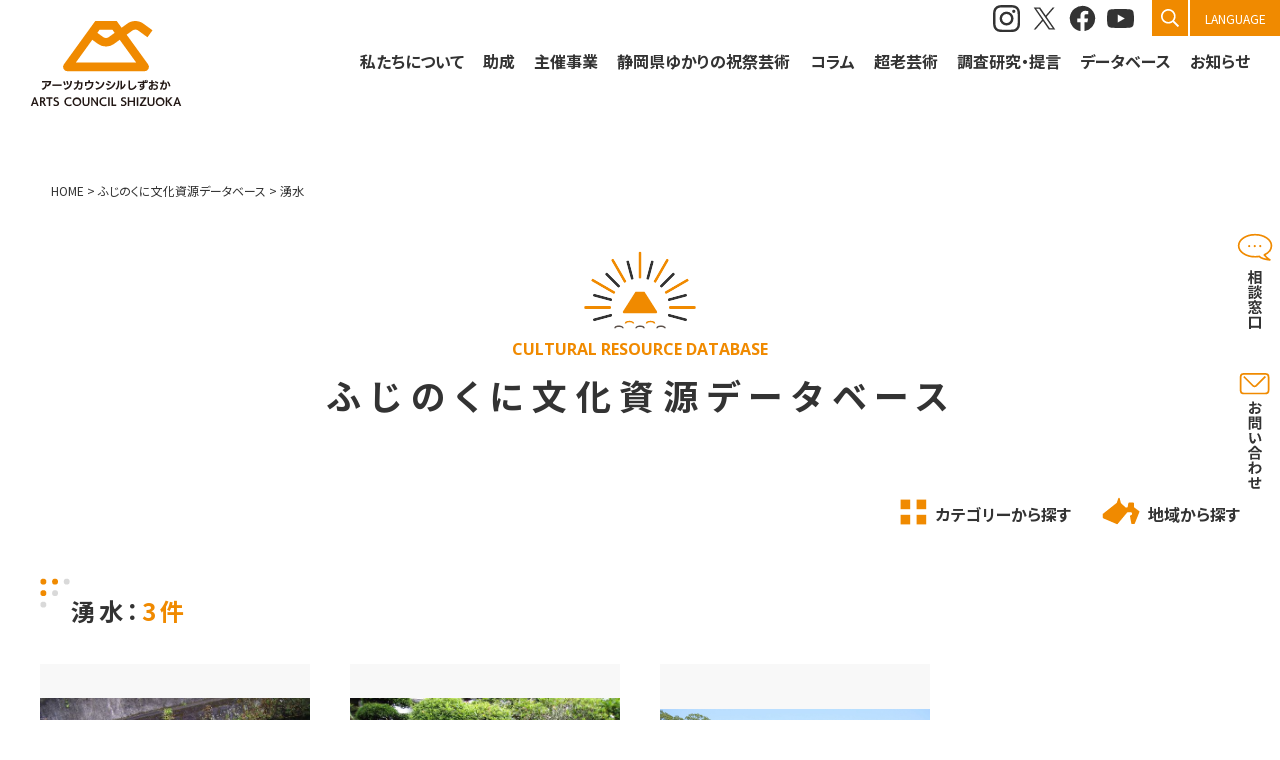

--- FILE ---
content_type: text/html; charset=UTF-8
request_url: https://artscouncil-shizuoka.jp/culture-resource-db/results.php?category_id=25
body_size: 70992
content:
<!DOCTYPE html>
<html lang="ja">

<head>
  <!-- Google Tag Manager -->
  <script>
    setTimeout(() => {
      (function(w, d, s, l, i) {
        w[l] = w[l] || [];
        w[l].push({
          'gtm.start': new Date().getTime(),
          event: 'gtm.js'
        });
        var f = d.getElementsByTagName(s)[0],
          j = d.createElement(s),
          dl = l != 'dataLayer' ? '&l=' + l : '';
        j.async = true;
        j.src =
          'https://www.googletagmanager.com/gtm.js?id=' + i + dl;
        f.parentNode.insertBefore(j, f);
      })(window, document, 'script', 'dataLayer', 'GTM-K2N3M6K');
    }, 500);
  </script>
  <!-- End Google Tag Manager -->

  <meta charset="UTF-8">
  <meta http-equiv="X-UA-Compatible" content="IE=edge">
  <meta name="viewport" content="width=device-width, initial-scale=1, minimum-scale=1">

  <title>アーツカウンシルしずおか ARTS COUNCIL SHIZUOKA</title>
  <meta property="og:type" content="website" />
  <meta property="og:site_name" content="アーツカウンシルしずおか ARTS COUNCIL SHIZUOKA" />
  <meta property="og:title" content="アーツカウンシルしずおか ARTS COUNCIL SHIZUOKA" />
  <meta property="og:url" content="https://artscouncil-shizuoka.jp/culture-resource-db/results.php?category_id=25" />
      <meta property="og:description" content="静岡県文化プログラム「地域密着プログラム」の実績を生かし、文化芸術の力を活かした住民主体の活動を促進するため、文化プログラム推進委員会事務局を母体として、令和3年1月、公益財団法人静岡県文化財団内にアーツカウンシルを設置しました。" />
        <meta property="og:image" content="https://artscouncil-shizuoka.jp/wp-content/uploads/2021/03/ogp.jpg" />
    <meta property="og:image:width" content="600" />
    <meta property="og:image:height" content="314" />
  
  <meta name="format-detection" content="telephone=no"><meta name='robots' content='max-image-preview:large' />
<link rel='dns-prefetch' href='//translate.google.com' />
<link rel='dns-prefetch' href='//ajaxzip3.github.io' />
<link rel='dns-prefetch' href='//s.w.org' />
<link rel="alternate" type="application/rss+xml" title="アーツカウンシルしずおか ARTS COUNCIL SHIZUOKA &raquo; フィード" href="https://artscouncil-shizuoka.jp/feed/" />
<link rel="alternate" type="application/rss+xml" title="アーツカウンシルしずおか ARTS COUNCIL SHIZUOKA &raquo; コメントフィード" href="https://artscouncil-shizuoka.jp/comments/feed/" />
<link rel='stylesheet' id='wp-block-library-css'  href='https://artscouncil-shizuoka.jp/wp-includes/css/dist/block-library/style.min.css?ver=6.0.11' type='text/css' media='all' />
<style id='wp-block-library-theme-inline-css' type='text/css'>
.wp-block-audio figcaption{color:#555;font-size:13px;text-align:center}.is-dark-theme .wp-block-audio figcaption{color:hsla(0,0%,100%,.65)}.wp-block-code{border:1px solid #ccc;border-radius:4px;font-family:Menlo,Consolas,monaco,monospace;padding:.8em 1em}.wp-block-embed figcaption{color:#555;font-size:13px;text-align:center}.is-dark-theme .wp-block-embed figcaption{color:hsla(0,0%,100%,.65)}.blocks-gallery-caption{color:#555;font-size:13px;text-align:center}.is-dark-theme .blocks-gallery-caption{color:hsla(0,0%,100%,.65)}.wp-block-image figcaption{color:#555;font-size:13px;text-align:center}.is-dark-theme .wp-block-image figcaption{color:hsla(0,0%,100%,.65)}.wp-block-pullquote{border-top:4px solid;border-bottom:4px solid;margin-bottom:1.75em;color:currentColor}.wp-block-pullquote__citation,.wp-block-pullquote cite,.wp-block-pullquote footer{color:currentColor;text-transform:uppercase;font-size:.8125em;font-style:normal}.wp-block-quote{border-left:.25em solid;margin:0 0 1.75em;padding-left:1em}.wp-block-quote cite,.wp-block-quote footer{color:currentColor;font-size:.8125em;position:relative;font-style:normal}.wp-block-quote.has-text-align-right{border-left:none;border-right:.25em solid;padding-left:0;padding-right:1em}.wp-block-quote.has-text-align-center{border:none;padding-left:0}.wp-block-quote.is-large,.wp-block-quote.is-style-large,.wp-block-quote.is-style-plain{border:none}.wp-block-search .wp-block-search__label{font-weight:700}:where(.wp-block-group.has-background){padding:1.25em 2.375em}.wp-block-separator.has-css-opacity{opacity:.4}.wp-block-separator{border:none;border-bottom:2px solid;margin-left:auto;margin-right:auto}.wp-block-separator.has-alpha-channel-opacity{opacity:1}.wp-block-separator:not(.is-style-wide):not(.is-style-dots){width:100px}.wp-block-separator.has-background:not(.is-style-dots){border-bottom:none;height:1px}.wp-block-separator.has-background:not(.is-style-wide):not(.is-style-dots){height:2px}.wp-block-table thead{border-bottom:3px solid}.wp-block-table tfoot{border-top:3px solid}.wp-block-table td,.wp-block-table th{padding:.5em;border:1px solid;word-break:normal}.wp-block-table figcaption{color:#555;font-size:13px;text-align:center}.is-dark-theme .wp-block-table figcaption{color:hsla(0,0%,100%,.65)}.wp-block-video figcaption{color:#555;font-size:13px;text-align:center}.is-dark-theme .wp-block-video figcaption{color:hsla(0,0%,100%,.65)}.wp-block-template-part.has-background{padding:1.25em 2.375em;margin-top:0;margin-bottom:0}
</style>
<style id='global-styles-inline-css' type='text/css'>
body{--wp--preset--color--black: #000000;--wp--preset--color--cyan-bluish-gray: #abb8c3;--wp--preset--color--white: #ffffff;--wp--preset--color--pale-pink: #f78da7;--wp--preset--color--vivid-red: #cf2e2e;--wp--preset--color--luminous-vivid-orange: #ff6900;--wp--preset--color--luminous-vivid-amber: #fcb900;--wp--preset--color--light-green-cyan: #7bdcb5;--wp--preset--color--vivid-green-cyan: #00d084;--wp--preset--color--pale-cyan-blue: #8ed1fc;--wp--preset--color--vivid-cyan-blue: #0693e3;--wp--preset--color--vivid-purple: #9b51e0;--wp--preset--color--artscouncil: #F08A00;--wp--preset--color--blue: #0094E3;--wp--preset--gradient--vivid-cyan-blue-to-vivid-purple: linear-gradient(135deg,rgba(6,147,227,1) 0%,rgb(155,81,224) 100%);--wp--preset--gradient--light-green-cyan-to-vivid-green-cyan: linear-gradient(135deg,rgb(122,220,180) 0%,rgb(0,208,130) 100%);--wp--preset--gradient--luminous-vivid-amber-to-luminous-vivid-orange: linear-gradient(135deg,rgba(252,185,0,1) 0%,rgba(255,105,0,1) 100%);--wp--preset--gradient--luminous-vivid-orange-to-vivid-red: linear-gradient(135deg,rgba(255,105,0,1) 0%,rgb(207,46,46) 100%);--wp--preset--gradient--very-light-gray-to-cyan-bluish-gray: linear-gradient(135deg,rgb(238,238,238) 0%,rgb(169,184,195) 100%);--wp--preset--gradient--cool-to-warm-spectrum: linear-gradient(135deg,rgb(74,234,220) 0%,rgb(151,120,209) 20%,rgb(207,42,186) 40%,rgb(238,44,130) 60%,rgb(251,105,98) 80%,rgb(254,248,76) 100%);--wp--preset--gradient--blush-light-purple: linear-gradient(135deg,rgb(255,206,236) 0%,rgb(152,150,240) 100%);--wp--preset--gradient--blush-bordeaux: linear-gradient(135deg,rgb(254,205,165) 0%,rgb(254,45,45) 50%,rgb(107,0,62) 100%);--wp--preset--gradient--luminous-dusk: linear-gradient(135deg,rgb(255,203,112) 0%,rgb(199,81,192) 50%,rgb(65,88,208) 100%);--wp--preset--gradient--pale-ocean: linear-gradient(135deg,rgb(255,245,203) 0%,rgb(182,227,212) 50%,rgb(51,167,181) 100%);--wp--preset--gradient--electric-grass: linear-gradient(135deg,rgb(202,248,128) 0%,rgb(113,206,126) 100%);--wp--preset--gradient--midnight: linear-gradient(135deg,rgb(2,3,129) 0%,rgb(40,116,252) 100%);--wp--preset--duotone--dark-grayscale: url('#wp-duotone-dark-grayscale');--wp--preset--duotone--grayscale: url('#wp-duotone-grayscale');--wp--preset--duotone--purple-yellow: url('#wp-duotone-purple-yellow');--wp--preset--duotone--blue-red: url('#wp-duotone-blue-red');--wp--preset--duotone--midnight: url('#wp-duotone-midnight');--wp--preset--duotone--magenta-yellow: url('#wp-duotone-magenta-yellow');--wp--preset--duotone--purple-green: url('#wp-duotone-purple-green');--wp--preset--duotone--blue-orange: url('#wp-duotone-blue-orange');--wp--preset--font-size--small: 13px;--wp--preset--font-size--medium: 20px;--wp--preset--font-size--large: 36px;--wp--preset--font-size--x-large: 42px;}.has-black-color{color: var(--wp--preset--color--black) !important;}.has-cyan-bluish-gray-color{color: var(--wp--preset--color--cyan-bluish-gray) !important;}.has-white-color{color: var(--wp--preset--color--white) !important;}.has-pale-pink-color{color: var(--wp--preset--color--pale-pink) !important;}.has-vivid-red-color{color: var(--wp--preset--color--vivid-red) !important;}.has-luminous-vivid-orange-color{color: var(--wp--preset--color--luminous-vivid-orange) !important;}.has-luminous-vivid-amber-color{color: var(--wp--preset--color--luminous-vivid-amber) !important;}.has-light-green-cyan-color{color: var(--wp--preset--color--light-green-cyan) !important;}.has-vivid-green-cyan-color{color: var(--wp--preset--color--vivid-green-cyan) !important;}.has-pale-cyan-blue-color{color: var(--wp--preset--color--pale-cyan-blue) !important;}.has-vivid-cyan-blue-color{color: var(--wp--preset--color--vivid-cyan-blue) !important;}.has-vivid-purple-color{color: var(--wp--preset--color--vivid-purple) !important;}.has-black-background-color{background-color: var(--wp--preset--color--black) !important;}.has-cyan-bluish-gray-background-color{background-color: var(--wp--preset--color--cyan-bluish-gray) !important;}.has-white-background-color{background-color: var(--wp--preset--color--white) !important;}.has-pale-pink-background-color{background-color: var(--wp--preset--color--pale-pink) !important;}.has-vivid-red-background-color{background-color: var(--wp--preset--color--vivid-red) !important;}.has-luminous-vivid-orange-background-color{background-color: var(--wp--preset--color--luminous-vivid-orange) !important;}.has-luminous-vivid-amber-background-color{background-color: var(--wp--preset--color--luminous-vivid-amber) !important;}.has-light-green-cyan-background-color{background-color: var(--wp--preset--color--light-green-cyan) !important;}.has-vivid-green-cyan-background-color{background-color: var(--wp--preset--color--vivid-green-cyan) !important;}.has-pale-cyan-blue-background-color{background-color: var(--wp--preset--color--pale-cyan-blue) !important;}.has-vivid-cyan-blue-background-color{background-color: var(--wp--preset--color--vivid-cyan-blue) !important;}.has-vivid-purple-background-color{background-color: var(--wp--preset--color--vivid-purple) !important;}.has-black-border-color{border-color: var(--wp--preset--color--black) !important;}.has-cyan-bluish-gray-border-color{border-color: var(--wp--preset--color--cyan-bluish-gray) !important;}.has-white-border-color{border-color: var(--wp--preset--color--white) !important;}.has-pale-pink-border-color{border-color: var(--wp--preset--color--pale-pink) !important;}.has-vivid-red-border-color{border-color: var(--wp--preset--color--vivid-red) !important;}.has-luminous-vivid-orange-border-color{border-color: var(--wp--preset--color--luminous-vivid-orange) !important;}.has-luminous-vivid-amber-border-color{border-color: var(--wp--preset--color--luminous-vivid-amber) !important;}.has-light-green-cyan-border-color{border-color: var(--wp--preset--color--light-green-cyan) !important;}.has-vivid-green-cyan-border-color{border-color: var(--wp--preset--color--vivid-green-cyan) !important;}.has-pale-cyan-blue-border-color{border-color: var(--wp--preset--color--pale-cyan-blue) !important;}.has-vivid-cyan-blue-border-color{border-color: var(--wp--preset--color--vivid-cyan-blue) !important;}.has-vivid-purple-border-color{border-color: var(--wp--preset--color--vivid-purple) !important;}.has-vivid-cyan-blue-to-vivid-purple-gradient-background{background: var(--wp--preset--gradient--vivid-cyan-blue-to-vivid-purple) !important;}.has-light-green-cyan-to-vivid-green-cyan-gradient-background{background: var(--wp--preset--gradient--light-green-cyan-to-vivid-green-cyan) !important;}.has-luminous-vivid-amber-to-luminous-vivid-orange-gradient-background{background: var(--wp--preset--gradient--luminous-vivid-amber-to-luminous-vivid-orange) !important;}.has-luminous-vivid-orange-to-vivid-red-gradient-background{background: var(--wp--preset--gradient--luminous-vivid-orange-to-vivid-red) !important;}.has-very-light-gray-to-cyan-bluish-gray-gradient-background{background: var(--wp--preset--gradient--very-light-gray-to-cyan-bluish-gray) !important;}.has-cool-to-warm-spectrum-gradient-background{background: var(--wp--preset--gradient--cool-to-warm-spectrum) !important;}.has-blush-light-purple-gradient-background{background: var(--wp--preset--gradient--blush-light-purple) !important;}.has-blush-bordeaux-gradient-background{background: var(--wp--preset--gradient--blush-bordeaux) !important;}.has-luminous-dusk-gradient-background{background: var(--wp--preset--gradient--luminous-dusk) !important;}.has-pale-ocean-gradient-background{background: var(--wp--preset--gradient--pale-ocean) !important;}.has-electric-grass-gradient-background{background: var(--wp--preset--gradient--electric-grass) !important;}.has-midnight-gradient-background{background: var(--wp--preset--gradient--midnight) !important;}.has-small-font-size{font-size: var(--wp--preset--font-size--small) !important;}.has-medium-font-size{font-size: var(--wp--preset--font-size--medium) !important;}.has-large-font-size{font-size: var(--wp--preset--font-size--large) !important;}.has-x-large-font-size{font-size: var(--wp--preset--font-size--x-large) !important;}
</style>
<link rel='stylesheet' id='google-language-translator-css'  href='https://artscouncil-shizuoka.jp/wp-content/plugins/google-language-translator/css/style.css?ver=6.0.20' type='text/css' media='' />
<link rel='stylesheet' id='webfonts-css'  href='https://artscouncil-shizuoka.jp/wp-content/themes/artscouncil/common/css/fonts.css?1753412276&#038;ver=6.0.11' type='text/css' media='all' />
<link rel='stylesheet' id='default-css'  href='https://artscouncil-shizuoka.jp/wp-content/themes/artscouncil/common/css/default.css?1753412276&#038;ver=6.0.11' type='text/css' media='all' />
<link rel='stylesheet' id='wow-css'  href='https://artscouncil-shizuoka.jp/wp-content/themes/artscouncil/common/js/lib/wow/animate.css?1742953018&#038;ver=6.0.11' type='text/css' media='all' />
<link rel='stylesheet' id='swiper-css'  href='https://artscouncil-shizuoka.jp/wp-content/themes/artscouncil/common/js/lib/swiper@7/swiper-bundle.min.css?1742953017&#038;ver=6.0.11' type='text/css' media='all' />
<link rel='stylesheet' id='scroll-hint-css'  href='https://artscouncil-shizuoka.jp/wp-content/themes/artscouncil/common/js/lib/scroll-hint/scroll-hint.css?1742953017&#038;ver=6.0.11' type='text/css' media='all' />
<link rel='stylesheet' id='fancybox3-css'  href='https://artscouncil-shizuoka.jp/wp-content/themes/artscouncil/common/js/lib/fancybox/jquery.fancybox.min.css?1742953016&#038;ver=6.0.11' type='text/css' media='all' />
<link rel='stylesheet' id='site-style-css'  href='https://artscouncil-shizuoka.jp/wp-content/themes/artscouncil/common/css/style.css?1753412277&#038;ver=6.0.11' type='text/css' media='all' />
<link rel='stylesheet' id='wp-pagenavi-css'  href='https://artscouncil-shizuoka.jp/wp-content/plugins/wp-pagenavi/pagenavi-css.css?ver=2.70' type='text/css' media='all' />
<script type='text/javascript' src='https://artscouncil-shizuoka.jp/wp-includes/js/jquery/jquery.min.js?ver=3.6.0' id='jquery-core-js'></script>
<script type='text/javascript' src='https://artscouncil-shizuoka.jp/wp-includes/js/jquery/jquery-migrate.min.js?ver=3.3.2' id='jquery-migrate-js'></script>
<link rel="https://api.w.org/" href="https://artscouncil-shizuoka.jp/wp-json/" /><link rel="EditURI" type="application/rsd+xml" title="RSD" href="https://artscouncil-shizuoka.jp/xmlrpc.php?rsd" />
<link rel="wlwmanifest" type="application/wlwmanifest+xml" href="https://artscouncil-shizuoka.jp/wp-includes/wlwmanifest.xml" /> 
<meta name="generator" content="WordPress 6.0.11" />
<style>#google_language_translator a{display:none!important;}div.skiptranslate.goog-te-gadget{display:inline!important;}.goog-te-gadget{color:transparent!important;}.goog-te-gadget{font-size:0px!important;}.goog-branding{display:none;}.goog-tooltip{display: none!important;}.goog-tooltip:hover{display: none!important;}.goog-text-highlight{background-color:transparent!important;border:none!important;box-shadow:none!important;}#google_language_translator select.goog-te-combo{color:#32373c;}#flags{display:none;}#google_language_translator{color:transparent;}body{top:0px!important;}#goog-gt-{display:none!important;}font font{background-color:transparent!important;box-shadow:none!important;position:initial!important;}#glt-translate-trigger{left:20px;right:auto;}#glt-translate-trigger > span{color:#ffffff;}#glt-translate-trigger{background:#f89406;}.goog-te-gadget .goog-te-combo{width:100%;}</style>    <meta name="description" content="静岡県文化プログラム「地域密着プログラム」の実績を生かし、文化芸術の力を活かした住民主体の活動を促進するため、文化プログラム推進委員会事務局を母体として、令和3年1月、公益財団法人静岡県文化財団内にアーツカウンシルを設置しました。">
  <link rel="icon" href="https://artscouncil-shizuoka.jp/wp-content/uploads/2021/03/cropped-wp-icon-512x512-1-32x32.png" sizes="32x32" />
<link rel="icon" href="https://artscouncil-shizuoka.jp/wp-content/uploads/2021/03/cropped-wp-icon-512x512-1-192x192.png" sizes="192x192" />
<link rel="apple-touch-icon" href="https://artscouncil-shizuoka.jp/wp-content/uploads/2021/03/cropped-wp-icon-512x512-1-180x180.png" />
<meta name="msapplication-TileImage" content="https://artscouncil-shizuoka.jp/wp-content/uploads/2021/03/cropped-wp-icon-512x512-1-270x270.png" />
</head>

<body id="ptop" class="wp-embed-responsive">
  <div id="loading" class="loading"></div>
  <div id="fb-root"></div>
  <script async defer crossorigin="anonymous" src="https://connect.facebook.net/ja_JP/sdk.js#xfbml=1&version=v21.0"></script>
  <!-- Google Tag Manager (noscript) -->
  <noscript>
    <iframe src="https://www.googletagmanager.com/ns.html?id=GTM-K2N3M6K"
      height="0" width="0" style="display:none;visibility:hidden"></iframe>
  </noscript>
  <!-- End Google Tag Manager (noscript) -->

  <svg xmlns="http://www.w3.org/2000/svg" viewBox="0 0 0 0" width="0" height="0" focusable="false" role="none" style="visibility: hidden; position: absolute; left: -9999px; overflow: hidden;" ><defs><filter id="wp-duotone-dark-grayscale"><feColorMatrix color-interpolation-filters="sRGB" type="matrix" values=" .299 .587 .114 0 0 .299 .587 .114 0 0 .299 .587 .114 0 0 .299 .587 .114 0 0 " /><feComponentTransfer color-interpolation-filters="sRGB" ><feFuncR type="table" tableValues="0 0.49803921568627" /><feFuncG type="table" tableValues="0 0.49803921568627" /><feFuncB type="table" tableValues="0 0.49803921568627" /><feFuncA type="table" tableValues="1 1" /></feComponentTransfer><feComposite in2="SourceGraphic" operator="in" /></filter></defs></svg><svg xmlns="http://www.w3.org/2000/svg" viewBox="0 0 0 0" width="0" height="0" focusable="false" role="none" style="visibility: hidden; position: absolute; left: -9999px; overflow: hidden;" ><defs><filter id="wp-duotone-grayscale"><feColorMatrix color-interpolation-filters="sRGB" type="matrix" values=" .299 .587 .114 0 0 .299 .587 .114 0 0 .299 .587 .114 0 0 .299 .587 .114 0 0 " /><feComponentTransfer color-interpolation-filters="sRGB" ><feFuncR type="table" tableValues="0 1" /><feFuncG type="table" tableValues="0 1" /><feFuncB type="table" tableValues="0 1" /><feFuncA type="table" tableValues="1 1" /></feComponentTransfer><feComposite in2="SourceGraphic" operator="in" /></filter></defs></svg><svg xmlns="http://www.w3.org/2000/svg" viewBox="0 0 0 0" width="0" height="0" focusable="false" role="none" style="visibility: hidden; position: absolute; left: -9999px; overflow: hidden;" ><defs><filter id="wp-duotone-purple-yellow"><feColorMatrix color-interpolation-filters="sRGB" type="matrix" values=" .299 .587 .114 0 0 .299 .587 .114 0 0 .299 .587 .114 0 0 .299 .587 .114 0 0 " /><feComponentTransfer color-interpolation-filters="sRGB" ><feFuncR type="table" tableValues="0.54901960784314 0.98823529411765" /><feFuncG type="table" tableValues="0 1" /><feFuncB type="table" tableValues="0.71764705882353 0.25490196078431" /><feFuncA type="table" tableValues="1 1" /></feComponentTransfer><feComposite in2="SourceGraphic" operator="in" /></filter></defs></svg><svg xmlns="http://www.w3.org/2000/svg" viewBox="0 0 0 0" width="0" height="0" focusable="false" role="none" style="visibility: hidden; position: absolute; left: -9999px; overflow: hidden;" ><defs><filter id="wp-duotone-blue-red"><feColorMatrix color-interpolation-filters="sRGB" type="matrix" values=" .299 .587 .114 0 0 .299 .587 .114 0 0 .299 .587 .114 0 0 .299 .587 .114 0 0 " /><feComponentTransfer color-interpolation-filters="sRGB" ><feFuncR type="table" tableValues="0 1" /><feFuncG type="table" tableValues="0 0.27843137254902" /><feFuncB type="table" tableValues="0.5921568627451 0.27843137254902" /><feFuncA type="table" tableValues="1 1" /></feComponentTransfer><feComposite in2="SourceGraphic" operator="in" /></filter></defs></svg><svg xmlns="http://www.w3.org/2000/svg" viewBox="0 0 0 0" width="0" height="0" focusable="false" role="none" style="visibility: hidden; position: absolute; left: -9999px; overflow: hidden;" ><defs><filter id="wp-duotone-midnight"><feColorMatrix color-interpolation-filters="sRGB" type="matrix" values=" .299 .587 .114 0 0 .299 .587 .114 0 0 .299 .587 .114 0 0 .299 .587 .114 0 0 " /><feComponentTransfer color-interpolation-filters="sRGB" ><feFuncR type="table" tableValues="0 0" /><feFuncG type="table" tableValues="0 0.64705882352941" /><feFuncB type="table" tableValues="0 1" /><feFuncA type="table" tableValues="1 1" /></feComponentTransfer><feComposite in2="SourceGraphic" operator="in" /></filter></defs></svg><svg xmlns="http://www.w3.org/2000/svg" viewBox="0 0 0 0" width="0" height="0" focusable="false" role="none" style="visibility: hidden; position: absolute; left: -9999px; overflow: hidden;" ><defs><filter id="wp-duotone-magenta-yellow"><feColorMatrix color-interpolation-filters="sRGB" type="matrix" values=" .299 .587 .114 0 0 .299 .587 .114 0 0 .299 .587 .114 0 0 .299 .587 .114 0 0 " /><feComponentTransfer color-interpolation-filters="sRGB" ><feFuncR type="table" tableValues="0.78039215686275 1" /><feFuncG type="table" tableValues="0 0.94901960784314" /><feFuncB type="table" tableValues="0.35294117647059 0.47058823529412" /><feFuncA type="table" tableValues="1 1" /></feComponentTransfer><feComposite in2="SourceGraphic" operator="in" /></filter></defs></svg><svg xmlns="http://www.w3.org/2000/svg" viewBox="0 0 0 0" width="0" height="0" focusable="false" role="none" style="visibility: hidden; position: absolute; left: -9999px; overflow: hidden;" ><defs><filter id="wp-duotone-purple-green"><feColorMatrix color-interpolation-filters="sRGB" type="matrix" values=" .299 .587 .114 0 0 .299 .587 .114 0 0 .299 .587 .114 0 0 .299 .587 .114 0 0 " /><feComponentTransfer color-interpolation-filters="sRGB" ><feFuncR type="table" tableValues="0.65098039215686 0.40392156862745" /><feFuncG type="table" tableValues="0 1" /><feFuncB type="table" tableValues="0.44705882352941 0.4" /><feFuncA type="table" tableValues="1 1" /></feComponentTransfer><feComposite in2="SourceGraphic" operator="in" /></filter></defs></svg><svg xmlns="http://www.w3.org/2000/svg" viewBox="0 0 0 0" width="0" height="0" focusable="false" role="none" style="visibility: hidden; position: absolute; left: -9999px; overflow: hidden;" ><defs><filter id="wp-duotone-blue-orange"><feColorMatrix color-interpolation-filters="sRGB" type="matrix" values=" .299 .587 .114 0 0 .299 .587 .114 0 0 .299 .587 .114 0 0 .299 .587 .114 0 0 " /><feComponentTransfer color-interpolation-filters="sRGB" ><feFuncR type="table" tableValues="0.098039215686275 1" /><feFuncG type="table" tableValues="0 0.66274509803922" /><feFuncB type="table" tableValues="0.84705882352941 0.41960784313725" /><feFuncA type="table" tableValues="1 1" /></feComponentTransfer><feComposite in2="SourceGraphic" operator="in" /></filter></defs></svg>  <!-- = wrapper = -->
  <div id="wrapper">

    <!-- = header = -->
    <div id="site_header" class="site_header">
      <div class="site_header-inner">
        <header>
          <a href="https://artscouncil-shizuoka.jp" class="site_header-logo">
                          <div>
                <img src="https://artscouncil-shizuoka.jp/wp-content/themes/artscouncil/common/imgs/share/ac-logo.svg?20210326" width="182" height="104" alt="アーツカウンシルしずおか ARTS COUNCIL SHIZUOKA">
              </div>
                      </a>

          <!-- sp menu icon -->
          <div id="sp_menu_icon" class="sp_menu_icon">
            <span class="line"></span>
            <span class="line"></span>
            <span class="line"></span>
            <span class="txt">メニュー</span>
          </div>
        </header>
      </div>
      <!-- SP専用の時はここに #global_nav をいれてもいいかも -->
    </div>
    <!-- = / header = -->

    <!-- SNS -->
    <ul class="sns_icons global_sns_icons">
      <li class="sns_icons-item">
        <a href="https://www.instagram.com/artshizuoka/" target="_blank" rel="noopener noreferrer"><img src="https://artscouncil-shizuoka.jp/wp-content/themes/artscouncil/common/imgs/share/sns-instagram-black.svg" width="28" height="28" alt="Instagram"></a>
      </li>
      <li class="sns_icons-item">
        <a href="https://twitter.com/artshizuoka" target="_blank" rel="noopener noreferrer"><img src="https://artscouncil-shizuoka.jp/wp-content/themes/artscouncil/common/imgs/share/sns-x-black.svg" width="28" height="28" alt="X"></a>
      </li>
      <li class="sns_icons-item">
        <a href="https://www.facebook.com/artshizuoka" target="_blank" rel="noopener noreferrer"><img src="https://artscouncil-shizuoka.jp/wp-content/themes/artscouncil/common/imgs/share/sns-facebook-black.svg" width="28" height="28" alt="FaceBook"></a>
      </li>
      <li class="sns_icons-item">
        <a href="https://www.youtube.com/channel/UCsF2wCRH12Z4FxBCZg1mzuw" target="_blank" rel="noopener noreferrer"><img src="https://artscouncil-shizuoka.jp/wp-content/themes/artscouncil/common/imgs/share/sns-youtube-black.svg" width="28" height="28" alt="Youtube"></a>
      </li>
    </ul>

    <!-- 検索ボタン -->
    <div class="global_search_btn">
      <button>
        <span class="txt">検索</span>
      </button>
    </div>

    <!-- = global_nav = -->
    <div id="global_nav" class="global_nav">
      <div class="global_nav-inner">

        <!-- global_menu -->
        <div id="global_menu" class="global_menu">
          <nav class="global_menu-inner">
            <div class="menu-global_v2-container"><ul id="header_menu_v2" class="header_menu_v2"><li id="menu-item-7754" class="menu-pointer-events-none menu-item menu-item-type-post_type menu-item-object-page menu-item-has-children menu-item-7754"><a href="https://artscouncil-shizuoka.jp/?page_id=6">私たちについて</a>
<ul class="sub-menu">
	<li id="menu-item-7755" class="menu-item menu-item-type-post_type menu-item-object-page menu-item-7755"><a href="https://artscouncil-shizuoka.jp/about/about_artscouncil/">アーツカウンシルしずおかとは</a></li>
	<li id="menu-item-7756" class="menu-item menu-item-type-post_type menu-item-object-page menu-item-7756"><a href="https://artscouncil-shizuoka.jp/about/instrodunction/">事業紹介</a></li>
	<li id="menu-item-7757" class="menu-item menu-item-type-post_type menu-item-object-page menu-item-7757"><a href="https://artscouncil-shizuoka.jp/about/organization/">組織体制</a></li>
	<li id="menu-item-7758" class="menu-item menu-item-type-post_type menu-item-object-page menu-item-7758"><a href="https://artscouncil-shizuoka.jp/about/member/">専門スタッフ紹介</a></li>
	<li id="menu-item-7759" class="menu-item menu-item-type-post_type menu-item-object-page menu-item-7759"><a href="https://artscouncil-shizuoka.jp/about/about-logo/">ロゴについて</a></li>
	<li id="menu-item-7760" class="menu-item menu-item-type-post_type menu-item-object-page menu-item-7760"><a href="https://artscouncil-shizuoka.jp/about/history/">沿革</a></li>
	<li id="menu-item-7761" class="menu-item menu-item-type-custom menu-item-object-custom menu-item-7761"><a href="/data/ac-pamphlet-2024.pdf">アーツカウンシルしずおかパンフレット</a></li>
</ul>
</li>
<li id="menu-item-7762" class="menu-item menu-item-type-post_type menu-item-object-page menu-item-has-children menu-item-7762"><a href="https://artscouncil-shizuoka.jp/support/">助成</a>
<ul class="sub-menu">
	<li id="menu-item-7763" class="menu-item menu-item-type-post_type menu-item-object-page menu-item-7763"><a href="https://artscouncil-shizuoka.jp/support/">助成について</a></li>
	<li id="menu-item-9844" class="menu-item menu-item-type-post_type menu-item-object-page menu-item-9844"><a href="https://artscouncil-shizuoka.jp/support/group2025/">2025年度のプログラム実施団体一覧</a></li>
	<li id="menu-item-9979" class="menu-item menu-item-type-custom menu-item-object-custom menu-item-9979"><a href="https://artscouncil-shizuoka.jp/event/">2025年度実施団体イベント情報</a></li>
	<li id="menu-item-9051" class="menu-item menu-item-type-custom menu-item-object-custom menu-item-has-children menu-item-9051"><a href="#">これまでの実施団体</a>
	<ul class="sub-menu">
		<li id="menu-item-8181" class="menu-item menu-item-type-post_type menu-item-object-page menu-item-8181"><a href="https://artscouncil-shizuoka.jp/support/group2024/">2024年度のプログラム実施団体一覧</a></li>
		<li id="menu-item-7765" class="menu-item menu-item-type-post_type menu-item-object-page menu-item-7765"><a href="https://artscouncil-shizuoka.jp/support/group2023/">2023年度のプログラム実施団体一覧</a></li>
		<li id="menu-item-7766" class="menu-item menu-item-type-post_type menu-item-object-page menu-item-7766"><a href="https://artscouncil-shizuoka.jp/support/group2022/">2022年度のプログラム実施団体一覧</a></li>
		<li id="menu-item-9050" class="menu-item menu-item-type-post_type menu-item-object-page menu-item-9050"><a href="https://artscouncil-shizuoka.jp/support/group2021/">2021年度のプログラム実施団体一覧</a></li>
	</ul>
</li>
	<li id="menu-item-8422" class="menu-item menu-item-type-post_type menu-item-object-page menu-item-8422"><a href="https://artscouncil-shizuoka.jp/support/accomplishment-report/">成果（活動）報告</a></li>
</ul>
</li>
<li id="menu-item-7768" class="menu-pointer-events-none menu-item menu-item-type-post_type menu-item-object-page menu-item-has-children menu-item-7768"><a href="https://artscouncil-shizuoka.jp/?page_id=1175">主催事業</a>
<ul class="sub-menu">
	<li id="menu-item-11094" class="menu-item menu-item-type-post_type menu-item-object-page menu-item-11094"><a href="https://artscouncil-shizuoka.jp/sponsored-program/freshair/">アートによる空き家活用パイロット事業「fresh air」</a></li>
	<li id="menu-item-9549" class="menu-item menu-item-type-post_type menu-item-object-page menu-item-9549"><a href="https://artscouncil-shizuoka.jp/sponsored-program/kikaku2025/">きかくの間</a></li>
	<li id="menu-item-7770" class="menu-item menu-item-type-post_type menu-item-object-page menu-item-7770"><a href="https://artscouncil-shizuoka.jp/sponsored-program/maw/">マイクロ・アート・ワーケーション</a></li>
	<li id="menu-item-7772" class="menu-item menu-item-type-post_type menu-item-object-page menu-item-7772"><a href="https://artscouncil-shizuoka.jp/sponsored-program/creative-staff/">クリエイティブ人材の派遣制度</a></li>
	<li id="menu-item-9945" class="menu-item menu-item-type-custom menu-item-object-custom menu-item-has-children menu-item-9945"><a href="#">2024年度実施事業</a>
	<ul class="sub-menu">
		<li id="menu-item-8825" class="menu-item menu-item-type-post_type menu-item-object-page menu-item-8825"><a href="https://artscouncil-shizuoka.jp/sponsored-program/freshair2024/">2024年度　アートによる空き家活用パイロット事業「fresh air」</a></li>
		<li id="menu-item-7771" class="menu-item menu-item-type-post_type menu-item-object-page menu-item-7771"><a href="https://artscouncil-shizuoka.jp/sponsored-program/kikakunoba/">アートプロジェクトのつくり方「きかくの場」</a></li>
	</ul>
</li>
	<li id="menu-item-7837" class="menu-item menu-item-type-custom menu-item-object-custom menu-item-has-children menu-item-7837"><a href="#">2023年度実施事業</a>
	<ul class="sub-menu">
		<li id="menu-item-7840" class="menu-item menu-item-type-post_type menu-item-object-page menu-item-7840"><a href="https://artscouncil-shizuoka.jp/choroten/">超老芸術展</a></li>
		<li id="menu-item-7769" class="menu-item menu-item-type-post_type menu-item-object-page menu-item-7769"><a href="https://artscouncil-shizuoka.jp/sponsored-program/vacanthouses/">クリエイティブ人材空き家等活用モデルプログラム「fresh air」</a></li>
		<li id="menu-item-7773" class="menu-item menu-item-type-post_type menu-item-object-page menu-item-7773"><a href="https://artscouncil-shizuoka.jp/sponsored-program/associate-system/">アソシエイト制度</a></li>
		<li id="menu-item-10408" class="menu-item menu-item-type-post_type menu-item-object-page menu-item-10408"><a href="https://artscouncil-shizuoka.jp/sponsored-program/creative-talks/">創造トークス</a></li>
		<li id="menu-item-10975" class="menu-item menu-item-type-post_type menu-item-object-page menu-item-10975"><a href="https://artscouncil-shizuoka.jp/sponsored-program/kikakunoba2023/">アートプロジェクトのつくり方「きかくの場」</a></li>
	</ul>
</li>
	<li id="menu-item-7838" class="menu-item menu-item-type-custom menu-item-object-custom menu-item-has-children menu-item-7838"><a href="#">2022年度実施事業</a>
	<ul class="sub-menu">
		<li id="menu-item-7774" class="menu-item menu-item-type-post_type menu-item-object-page menu-item-7774"><a href="https://artscouncil-shizuoka.jp/sponsored-program/omoshiroihito2023/">おもしろい人に会いたい!! 2023</a></li>
		<li id="menu-item-7775" class="menu-item menu-item-type-post_type menu-item-object-page menu-item-7775"><a href="https://artscouncil-shizuoka.jp/sponsored-program/kakikaku/">アートライティング講座「かきかたきかく」</a></li>
		<li id="menu-item-7776" class="menu-item menu-item-type-post_type menu-item-object-page menu-item-7776"><a href="https://artscouncil-shizuoka.jp/pilot-business2022/">地域産業とクリエイティブ人材マッチングモデル事業</a></li>
		<li id="menu-item-7777" class="menu-item menu-item-type-post_type menu-item-object-page menu-item-7777"><a href="https://artscouncil-shizuoka.jp/sponsored-program/forum2022/">地域づくりフォーラム</a></li>
	</ul>
</li>
	<li id="menu-item-7839" class="menu-item menu-item-type-custom menu-item-object-custom menu-item-has-children menu-item-7839"><a href="#">2021年度実施事業</a>
	<ul class="sub-menu">
		<li id="menu-item-7778" class="menu-item menu-item-type-post_type menu-item-object-page menu-item-7778"><a href="https://artscouncil-shizuoka.jp/sponsored-program/onliine-seminar/">オンラインセミナー「お点前ちょうだいいたします」</a></li>
		<li id="menu-item-7779" class="menu-item menu-item-type-post_type menu-item-object-page menu-item-7779"><a href="https://artscouncil-shizuoka.jp/sponsored-program/hesocha/">オンライン寄合「へそちゃ会」</a></li>
		<li id="menu-item-7780" class="menu-item menu-item-type-post_type menu-item-object-page menu-item-7780"><a href="https://artscouncil-shizuoka.jp/pilot-business/">文化芸術による地域経済活性化モデル形成のためのパイロット事業</a></li>
	</ul>
</li>
</ul>
</li>
<li id="menu-item-7781" class="menu-item menu-item-type-post_type_archive menu-item-object-shukusaigeijutsu menu-item-has-children menu-item-7781"><a href="https://artscouncil-shizuoka.jp/shukusaigeijutsu/">静岡県ゆかりの祝祭芸術</a>
<ul class="sub-menu">
	<li id="menu-item-11205" class="menu-item menu-item-type-post_type menu-item-object-shukusaigeijutsu menu-item-11205"><a href="https://artscouncil-shizuoka.jp/shukusaigeijutsu/vol23/">vol.23 郷土芸能は驚くべき総合芸術　～寺野のひょんどり 川名のひょんどり～</a></li>
	<li id="menu-item-9047" class="menu-item menu-item-type-post_type menu-item-object-shukusaigeijutsu menu-item-9047"><a href="https://artscouncil-shizuoka.jp/shukusaigeijutsu/vol22/">vol.22 見える富士、見えぬ富士　～三島満願芸術祭～</a></li>
	<li id="menu-item-8715" class="menu-item menu-item-type-post_type menu-item-object-shukusaigeijutsu menu-item-8715"><a href="https://artscouncil-shizuoka.jp/shukusaigeijutsu/vol21/">Vol.21 横尾歌舞伎－あこがれが生み出す伝承－</a></li>
</ul>
</li>
<li id="menu-item-7782" class="menu-pointer-events-none menu-item menu-item-type-post_type menu-item-object-page menu-item-has-children menu-item-7782"><a href="https://artscouncil-shizuoka.jp/?page_id=20">コラム</a>
<ul class="sub-menu">
	<li id="menu-item-7783" class="menu-item menu-item-type-post_type_archive menu-item-object-column menu-item-7783"><a href="https://artscouncil-shizuoka.jp/column/">コラム</a></li>
	<li id="menu-item-7784" class="menu-item menu-item-type-post_type_archive menu-item-object-genseki menu-item-7784"><a href="https://artscouncil-shizuoka.jp/genseki/">しずおかの原石 インタビュー</a></li>
</ul>
</li>
<li id="menu-item-7785" class="menu-pointer-events-none menu-item menu-item-type-custom menu-item-object-custom menu-item-has-children menu-item-7785"><a href="#">超老芸術</a>
<ul class="sub-menu">
	<li id="menu-item-10475" class="menu-item menu-item-type-post_type menu-item-object-page menu-item-10475"><a href="https://artscouncil-shizuoka.jp/chorotalk/">超老芸術座談会＆作品鑑賞会</a></li>
	<li id="menu-item-7786" class="menu-item menu-item-type-post_type_archive menu-item-object-chorogeijutsu menu-item-7786"><a href="https://artscouncil-shizuoka.jp/chorogeijutsu/">超老芸術</a></li>
	<li id="menu-item-7787" class="menu-item menu-item-type-post_type menu-item-object-page menu-item-7787"><a href="https://artscouncil-shizuoka.jp/choroten/">超老芸術展</a></li>
</ul>
</li>
<li id="menu-item-9534" class="menu-pointer-events-none menu-item menu-item-type-post_type menu-item-object-page menu-item-has-children menu-item-9534"><a href="https://artscouncil-shizuoka.jp/?page_id=9530">調査研究・提言</a>
<ul class="sub-menu">
	<li id="menu-item-10827" class="menu-item menu-item-type-post_type menu-item-object-page menu-item-10827"><a href="https://artscouncil-shizuoka.jp/research/investment-return/">文化政策投資効果調査</a></li>
	<li id="menu-item-10320" class="menu-item menu-item-type-post_type menu-item-object-page menu-item-10320"><a href="https://artscouncil-shizuoka.jp/research/proposal2025/">高齢者の文化芸術振興に関する提言書</a></li>
	<li id="menu-item-9535" class="menu-item menu-item-type-post_type menu-item-object-page menu-item-9535"><a href="https://artscouncil-shizuoka.jp/research/chorogeijutsu-ws/">高齢者施設における超老芸術作品を通じた対話型鑑賞と絵画制作ワークショップ</a></li>
</ul>
</li>
<li id="menu-item-7789" class="menu-pointer-events-none menu-item menu-item-type-post_type menu-item-object-page menu-item-has-children menu-item-7789"><a href="https://artscouncil-shizuoka.jp/?page_id=2483">データベース</a>
<ul class="sub-menu">
	<li id="menu-item-9525" class="menu-item menu-item-type-custom menu-item-object-custom menu-item-9525"><a href="https://artscouncil-shizuoka.jp/wp-content/uploads/2025/03/【公開】マイクロ・アート・ワーケーションアンケート結果報告書.pdf">マイクロ・アート・ワーケーション アンケート結果報告書（2021～2023）</a></li>
	<li id="menu-item-10992" class="menu-item menu-item-type-post_type menu-item-object-page menu-item-10992"><a href="https://artscouncil-shizuoka.jp/sponsored-program/creative-talks/">創造トークス（2023）</a></li>
	<li id="menu-item-7790" class="menu-item menu-item-type-custom menu-item-object-custom menu-item-7790"><a href="https://artscouncil-shizuoka.jp/creative-db/">クリエイティブデータベース</a></li>
	<li id="menu-item-7791" class="menu-item menu-item-type-custom menu-item-object-custom menu-item-7791"><a href="https://artscouncil-shizuoka.jp/culture-resource-db/">ふじのくに文化資源データベース</a></li>
	<li id="menu-item-7792" class="menu-item menu-item-type-post_type menu-item-object-page menu-item-7792"><a href="https://artscouncil-shizuoka.jp/annualreport/">アニュアルレポート</a></li>
	<li id="menu-item-7793" class="menu-item menu-item-type-custom menu-item-object-custom menu-item-7793"><a href="https://artscouncil-shizuoka.jp/bunpro/">静岡県文化プログラム</a></li>
</ul>
</li>
<li id="menu-item-7794" class="menu-item menu-item-type-taxonomy menu-item-object-category menu-item-7794"><a href="https://artscouncil-shizuoka.jp/category/news/">お知らせ</a></li>
</ul></div>          </nav>
        </div>

        <!-- 相談窓口・コンタクト -->
        <ul class="banner-yell_contact">
          <li class="banner-yell_contact-item">
            <a href="https://artscouncil-shizuoka.jp/consultation/"><img src="https://artscouncil-shizuoka.jp/wp-content/themes/artscouncil/common/imgs/share/banner-consultation.svg" width="140" height="50" alt="相談窓口"></a>
          </li>
          <li class="banner-yell_contact-item">
            <a href="https://artscouncil-shizuoka.jp/contact/"><img src="https://artscouncil-shizuoka.jp/wp-content/themes/artscouncil/common/imgs/share/banner-contact.svg" width="140" height="50" alt="お問い合わせ"></a>
          </li>
        </ul>

        <!-- 言語選択 -->
        <div class="global_language_menu">
          <button class="global_language_menu-label">LANGUAGE</button>
          <div id="google_language_translator" class="default-language-ja"></div>        </div>

      </div>
    </div>
    <!-- = / global_nav = -->  <!-- パンくず -->
  <div class="breadcrumb">
    <div class="breadcrumb-inner">
      <!-- Breadcrumb NavXT 6.6.0 -->
      <span property="itemListElement" typeof="ListItem"><a property="item" typeof="WebPage" title="Go to アーツカウンシルしずおか ARTS COUNCIL SHIZUOKA" href="/" class="home"><span property="name">HOME</span></a><meta property="position" content="1"></span> &gt;
      <span property="itemListElement" typeof="ListItem"><a property="item" typeof="WebPage" title="Go to ふじのくに文化資源データベース" href="./" class="culture_resource_db"><span property="name">ふじのくに文化資源データベース</span></a><meta property="position" content="2"></span> &gt;
      <span property="itemListElement" typeof="ListItem"><span property="name" class="post post-page current-item">湧水</span><meta property="position" content="3"></span>
    </div>
  </div>

  <!-- = container = -->
  <div id="container">

    <!-- = contents = -->
    <div id="contents">
      <main>

        <!-- ページタイトル -->
        <div class="primary_ttlset_t1 mrgb20 mrgt20_-s mrgt0_m-l">
          <img src="/wp-content/themes/artscouncil/common/imgs/share/ttl_deco-culture_resource_db.svg" width="120" height="80" alt="" class="primary_ttlset_t1-img">
          <div class="primary_ttlset_t1-txt">CULTURAL RESOURCE DATABASE</div>
          <h1 class="primary_ttlset_t1-ttl">ふじのくに<br class="show_xs">文化資源データベース
          </h1>
        </div>

        <!--
        カテゴリーから探す、地域から探す ボタン（スモールバージョン）
        -->
        <div class="content">
          <div class="content-inner o-max">
            <ul class="menu_t4 o-orange culture_resource_db-menu_t4 mrgt80_m-l">
              <li class="menu_t4-item o-category">
                <a href="category.php">カテゴリーから探す</a>
              </li>
              <li class="menu_t4-item o-shizuoka">
                <a href="area.php">地域から探す</a>
              </li>
            </ul>
          </div>
        </div>

        <!--
        
        -->
        <section id="results_index" class="content">
          <div class="content-inner o-max">
            <h2 class="wpp_ttl_t2 mrgb0 mrgt40">湧水：<span class="txt-orange">3件</span></h2>

            <!-- サムネール一覧 -->
            <div class="card_t8">
                          <div class="card_t8-item">
                <a href="detail.php?id=705">
                  <div class="card_t8-item-img">
                    <img src="image.php?filename=705_1.jpg" alt="">
                  </div>
                  <div class="card_t8-item-cat_area">
                    湧水／富士宮市                  </div>
                  <div class="card_t8-item-ttl">
                    羽衣湧水                  </div>
                </a>
              </div>
            	              <div class="card_t8-item">
                <a href="detail.php?id=707">
                  <div class="card_t8-item-img">
                    <img src="image.php?filename=707_1.jpg" alt="">
                  </div>
                  <div class="card_t8-item-cat_area">
                    湧水／御殿場市                  </div>
                  <div class="card_t8-item-ttl">
                    大雲院境内の湧水                  </div>
                </a>
              </div>
            	              <div class="card_t8-item">
                <a href="detail.php?id=860">
                  <div class="card_t8-item-img">
                    <img src="image.php?filename=860_1.jpg" alt="">
                  </div>
                  <div class="card_t8-item-cat_area">
                    湧水／三島市                  </div>
                  <div class="card_t8-item-ttl">
                    三島の湧水                  </div>
                </a>
              </div>
            	            </div>

            <!-- ページャー -->
            
          </div>
        </section>

        <!--
        著作権について、免責事項について
        -->
        <section id="copyright_disclaimer" class="content mrgt70_-s mrgt100_m-l">
          <div class="content-inner o-m">
            <div class="box_t1 o-t3">
              <h4 class="ttl_t4 mrgb10">
                著作権について
              </h4>
              <p class="txt o-small">
                本サイトの著作権は、（公財）静岡県文化財団（アーツカウンシルしずおか）が有しますが、掲載されている画像、文章等の著作権は、制作者である登録者・登録団体に帰属します。文章や画像等の無断転載及び複製等の行為は著作権侵害にあたりますので十分ご注意ください。
              </p>
              <h4 class="ttl_t4 mrgb10">
                免責事項について
              </h4>
              <p class="txt o-small">
                「ふじのくに文化資源データベース」に掲載されている情報において、アーツカウンシルしずおかは利用者がこのデータベースの情報を用いて行う一切の行為について、何ら責任を負うものではありません。<br>
                また、当データベースは、予告なしに内容を変更又は削除することがあります。あらかじめご了承ください。
              </p>
            </div>
          </div>
        </section>

      </main>
    </div>
    <!-- = / contents = -->

  </div>
  <!-- = / container = --><!-- 右タブボタン -->
<div class="right_img_tabbtn">
  <ul class="img_tabbtn_t1 wow slideInRight" data-wow-duration="0.5s" data-wow-delay="1s">
    <li class="img_tabbtn_t1-item">
      <a href="#" style="display: none;"><img src="https://artscouncil-shizuoka.jp/wp-content/themes/artscouncil/common/imgs/share/tabbtn-yell.svg" width="50" height="140" alt="応援したい"></a>
    </li>
    <li class="img_tabbtn_t1-item">
      <a href="https://artscouncil-shizuoka.jp/consultation/"><img src="https://artscouncil-shizuoka.jp/wp-content/themes/artscouncil/common/imgs/share/tabbtn-consultation.svg" width="50" height="140" alt="相談窓口"></a>
    </li>
    <li class="img_tabbtn_t1-item">
      <a href="https://artscouncil-shizuoka.jp/contact/"><img src="https://artscouncil-shizuoka.jp/wp-content/themes/artscouncil/common/imgs/share/tabbtn-contact.svg" width="50" height="140" alt="お問い合わせ"></a>
    </li>
  </ul>
</div>

<!-- = footer = -->
<footer id="site_footer" class="site_footer">
  <div class="site_footer-menu">
    <div class="site_footer-inner">
      <div class="menu-sitemap_v2-container"><ul id="footer_menu_v2" class="footer_menu_v2"><li id="menu-item-7795" class="menu-pointer-events-none menu-item menu-item-type-post_type menu-item-object-page menu-item-has-children menu-item-7795"><a href="https://artscouncil-shizuoka.jp/?page_id=6">私たちについて</a>
<ul class="sub-menu">
	<li id="menu-item-7796" class="menu-item menu-item-type-post_type menu-item-object-page menu-item-7796"><a href="https://artscouncil-shizuoka.jp/about/about_artscouncil/">アーツカウンシルしずおかとは</a></li>
	<li id="menu-item-7797" class="menu-item menu-item-type-post_type menu-item-object-page menu-item-7797"><a href="https://artscouncil-shizuoka.jp/about/instrodunction/">事業紹介</a></li>
	<li id="menu-item-7798" class="menu-item menu-item-type-post_type menu-item-object-page menu-item-7798"><a href="https://artscouncil-shizuoka.jp/about/organization/">組織体制</a></li>
	<li id="menu-item-7799" class="menu-item menu-item-type-post_type menu-item-object-page menu-item-7799"><a href="https://artscouncil-shizuoka.jp/about/member/">専門スタッフ紹介</a></li>
	<li id="menu-item-7800" class="menu-item menu-item-type-post_type menu-item-object-page menu-item-7800"><a href="https://artscouncil-shizuoka.jp/about/about-logo/">ロゴについて</a></li>
	<li id="menu-item-7801" class="menu-item menu-item-type-post_type menu-item-object-page menu-item-7801"><a href="https://artscouncil-shizuoka.jp/about/history/">沿革</a></li>
	<li id="menu-item-7802" class="menu-item menu-item-type-custom menu-item-object-custom menu-item-7802"><a href="/data/ac-pamphlet-2024.pdf">アーツカウンシルしずおかパンフレット</a></li>
</ul>
</li>
<li id="menu-item-7803" class="menu-item menu-item-type-post_type menu-item-object-page menu-item-has-children menu-item-7803"><a href="https://artscouncil-shizuoka.jp/support/">助成</a>
<ul class="sub-menu">
	<li id="menu-item-7804" class="menu-item menu-item-type-post_type menu-item-object-page menu-item-7804"><a href="https://artscouncil-shizuoka.jp/support/">助成について</a></li>
	<li id="menu-item-9845" class="menu-item menu-item-type-post_type menu-item-object-page menu-item-9845"><a href="https://artscouncil-shizuoka.jp/support/group2025/">2025年度のプログラム実施団体一覧</a></li>
	<li id="menu-item-9978" class="menu-item menu-item-type-custom menu-item-object-custom menu-item-9978"><a href="https://artscouncil-shizuoka.jp/event/">2025年度実施団体イベント情報</a></li>
	<li id="menu-item-9053" class="menu-item menu-item-type-custom menu-item-object-custom menu-item-has-children menu-item-9053"><a href="#">これまでの実施団体</a>
	<ul class="sub-menu">
		<li id="menu-item-8574" class="menu-item menu-item-type-post_type menu-item-object-page menu-item-8574"><a href="https://artscouncil-shizuoka.jp/support/group2024/">2024年度のプログラム実施団体一覧</a></li>
		<li id="menu-item-7806" class="menu-item menu-item-type-post_type menu-item-object-page menu-item-7806"><a href="https://artscouncil-shizuoka.jp/support/group2023/">2023年度のプログラム実施団体一覧</a></li>
		<li id="menu-item-7807" class="menu-item menu-item-type-post_type menu-item-object-page menu-item-7807"><a href="https://artscouncil-shizuoka.jp/support/group2022/">2022年度のプログラム実施団体一覧</a></li>
		<li id="menu-item-9052" class="menu-item menu-item-type-post_type menu-item-object-page menu-item-9052"><a href="https://artscouncil-shizuoka.jp/support/group2021/">2021年度 のプログラム実施団体一覧</a></li>
	</ul>
</li>
	<li id="menu-item-8421" class="menu-item menu-item-type-post_type menu-item-object-page menu-item-8421"><a href="https://artscouncil-shizuoka.jp/support/accomplishment-report/">成果（活動）報告</a></li>
</ul>
</li>
<li id="menu-item-7809" class="menu-pointer-events-none menu-item menu-item-type-post_type menu-item-object-page menu-item-has-children menu-item-7809"><a href="https://artscouncil-shizuoka.jp/?page_id=1175">主催事業</a>
<ul class="sub-menu">
	<li id="menu-item-11093" class="menu-item menu-item-type-post_type menu-item-object-page menu-item-11093"><a href="https://artscouncil-shizuoka.jp/sponsored-program/freshair/">アートによる空き家活用パイロット事業「fresh air」</a></li>
	<li id="menu-item-9550" class="menu-item menu-item-type-post_type menu-item-object-page menu-item-9550"><a href="https://artscouncil-shizuoka.jp/sponsored-program/kikaku2025/">きかくの間</a></li>
	<li id="menu-item-7811" class="menu-item menu-item-type-post_type menu-item-object-page menu-item-7811"><a href="https://artscouncil-shizuoka.jp/sponsored-program/maw/">マイクロ・アート・ワーケーション</a></li>
	<li id="menu-item-7813" class="menu-item menu-item-type-post_type menu-item-object-page menu-item-7813"><a href="https://artscouncil-shizuoka.jp/sponsored-program/creative-staff/">クリエイティブ人材の派遣制度</a></li>
	<li id="menu-item-9946" class="menu-item menu-item-type-custom menu-item-object-custom menu-item-has-children menu-item-9946"><a href="#">2024年度実施事業</a>
	<ul class="sub-menu">
		<li id="menu-item-8826" class="menu-item menu-item-type-post_type menu-item-object-page menu-item-8826"><a href="https://artscouncil-shizuoka.jp/sponsored-program/freshair2024/">2024年度　アートによる空き家活用パイロット事業「fresh air」</a></li>
		<li id="menu-item-7812" class="menu-item menu-item-type-post_type menu-item-object-page menu-item-7812"><a href="https://artscouncil-shizuoka.jp/sponsored-program/kikakunoba/">アートプロジェクトのつくり方「きかくの場」</a></li>
	</ul>
</li>
	<li id="menu-item-7841" class="menu-item menu-item-type-custom menu-item-object-custom menu-item-has-children menu-item-7841"><a href="#">2023年度実施事業</a>
	<ul class="sub-menu">
		<li id="menu-item-7844" class="menu-item menu-item-type-post_type menu-item-object-page menu-item-7844"><a href="https://artscouncil-shizuoka.jp/choroten/">超老芸術展</a></li>
		<li id="menu-item-7810" class="menu-item menu-item-type-post_type menu-item-object-page menu-item-7810"><a href="https://artscouncil-shizuoka.jp/sponsored-program/vacanthouses/">クリエイティブ人材空き家等活用モデルプログラム「fresh air」</a></li>
		<li id="menu-item-7814" class="menu-item menu-item-type-post_type menu-item-object-page menu-item-7814"><a href="https://artscouncil-shizuoka.jp/sponsored-program/associate-system/">アソシエイト制度</a></li>
		<li id="menu-item-10409" class="menu-item menu-item-type-post_type menu-item-object-page menu-item-10409"><a href="https://artscouncil-shizuoka.jp/sponsored-program/creative-talks/">創造トークス</a></li>
		<li id="menu-item-10977" class="menu-item menu-item-type-post_type menu-item-object-page menu-item-10977"><a href="https://artscouncil-shizuoka.jp/sponsored-program/kikakunoba2023/">アートプロジェクトのつくり方「きかくの場」</a></li>
	</ul>
</li>
	<li id="menu-item-7842" class="menu-item menu-item-type-custom menu-item-object-custom menu-item-has-children menu-item-7842"><a href="#">2022年度実施事業</a>
	<ul class="sub-menu">
		<li id="menu-item-7815" class="menu-item menu-item-type-post_type menu-item-object-page menu-item-7815"><a href="https://artscouncil-shizuoka.jp/sponsored-program/omoshiroihito2023/">おもしろい人に会いたい!! 2023</a></li>
		<li id="menu-item-7816" class="menu-item menu-item-type-post_type menu-item-object-page menu-item-7816"><a href="https://artscouncil-shizuoka.jp/sponsored-program/kakikaku/">アートライティング講座「かきかたきかく」</a></li>
		<li id="menu-item-7817" class="menu-item menu-item-type-post_type menu-item-object-page menu-item-7817"><a href="https://artscouncil-shizuoka.jp/pilot-business2022/">地域産業とクリエイティブ人材マッチングモデル事業</a></li>
		<li id="menu-item-7818" class="menu-item menu-item-type-post_type menu-item-object-page menu-item-7818"><a href="https://artscouncil-shizuoka.jp/sponsored-program/forum2022/">地域づくりフォーラム</a></li>
	</ul>
</li>
	<li id="menu-item-7843" class="menu-item menu-item-type-custom menu-item-object-custom menu-item-has-children menu-item-7843"><a href="#">2021年度実施事業</a>
	<ul class="sub-menu">
		<li id="menu-item-7819" class="menu-item menu-item-type-post_type menu-item-object-page menu-item-7819"><a href="https://artscouncil-shizuoka.jp/sponsored-program/onliine-seminar/">オンラインセミナー「お点前ちょうだいいたします」</a></li>
		<li id="menu-item-7820" class="menu-item menu-item-type-post_type menu-item-object-page menu-item-7820"><a href="https://artscouncil-shizuoka.jp/sponsored-program/hesocha/">オンライン寄合「へそちゃ会」</a></li>
		<li id="menu-item-7821" class="menu-item menu-item-type-post_type menu-item-object-page menu-item-7821"><a href="https://artscouncil-shizuoka.jp/pilot-business/">文化芸術による地域経済活性化モデル形成のためのパイロット事業</a></li>
	</ul>
</li>
</ul>
</li>
<li id="menu-item-7822" class="menu-item menu-item-type-post_type_archive menu-item-object-shukusaigeijutsu menu-item-has-children menu-item-7822"><a href="https://artscouncil-shizuoka.jp/shukusaigeijutsu/">静岡県ゆかりの祝祭芸術</a>
<ul class="sub-menu">
	<li id="menu-item-11206" class="menu-item menu-item-type-post_type menu-item-object-shukusaigeijutsu menu-item-11206"><a href="https://artscouncil-shizuoka.jp/shukusaigeijutsu/vol23/">vol.23 郷土芸能は驚くべき総合芸術　～寺野のひょんどり 川名のひょんどり～</a></li>
	<li id="menu-item-9046" class="menu-item menu-item-type-post_type menu-item-object-shukusaigeijutsu menu-item-9046"><a href="https://artscouncil-shizuoka.jp/shukusaigeijutsu/vol22/">vol.22 見える富士、見えぬ富士　～三島満願芸術祭～</a></li>
	<li id="menu-item-8716" class="menu-item menu-item-type-post_type menu-item-object-shukusaigeijutsu menu-item-8716"><a href="https://artscouncil-shizuoka.jp/shukusaigeijutsu/vol21/">Vol.21 横尾歌舞伎－あこがれが生み出す伝承－</a></li>
	<li id="menu-item-8717" class="menu-item menu-item-type-post_type menu-item-object-shukusaigeijutsu menu-item-8717"><a href="https://artscouncil-shizuoka.jp/shukusaigeijutsu/vol20/">Vol.20 アートプロジェクトと煎茶の縁</a></li>
</ul>
</li>
<li id="menu-item-7823" class="menu-pointer-events-none menu-item menu-item-type-post_type menu-item-object-page menu-item-has-children menu-item-7823"><a href="https://artscouncil-shizuoka.jp/?page_id=20">コラム</a>
<ul class="sub-menu">
	<li id="menu-item-7824" class="menu-item menu-item-type-post_type_archive menu-item-object-column menu-item-7824"><a href="https://artscouncil-shizuoka.jp/column/">コラム</a></li>
	<li id="menu-item-7825" class="menu-item menu-item-type-post_type_archive menu-item-object-genseki menu-item-7825"><a href="https://artscouncil-shizuoka.jp/genseki/">しずおかの原石 インタビュー</a></li>
</ul>
</li>
<li id="menu-item-7826" class="menu-pointer-events-none menu-item menu-item-type-custom menu-item-object-custom menu-item-has-children menu-item-7826"><a href="#">超老芸術</a>
<ul class="sub-menu">
	<li id="menu-item-10474" class="menu-item menu-item-type-post_type menu-item-object-page menu-item-10474"><a href="https://artscouncil-shizuoka.jp/chorotalk/">超老芸術座談会＆作品鑑賞会</a></li>
	<li id="menu-item-7827" class="menu-item menu-item-type-post_type_archive menu-item-object-chorogeijutsu menu-item-7827"><a href="https://artscouncil-shizuoka.jp/chorogeijutsu/">超老芸術</a></li>
	<li id="menu-item-7828" class="menu-item menu-item-type-post_type menu-item-object-page menu-item-7828"><a href="https://artscouncil-shizuoka.jp/choroten/">超老芸術展</a></li>
</ul>
</li>
<li id="menu-item-9532" class="menu-pointer-events-none menu-item menu-item-type-post_type menu-item-object-page menu-item-has-children menu-item-9532"><a href="https://artscouncil-shizuoka.jp/?page_id=9530">調査研究・提言</a>
<ul class="sub-menu">
	<li id="menu-item-10829" class="menu-item menu-item-type-post_type menu-item-object-page menu-item-10829"><a href="https://artscouncil-shizuoka.jp/research/investment-return/">文化政策投資効果調査</a></li>
	<li id="menu-item-10319" class="menu-item menu-item-type-post_type menu-item-object-page menu-item-10319"><a href="https://artscouncil-shizuoka.jp/research/proposal2025/">高齢者の文化芸術振興に関する提言書</a></li>
	<li id="menu-item-9533" class="menu-item menu-item-type-post_type menu-item-object-page menu-item-9533"><a href="https://artscouncil-shizuoka.jp/research/chorogeijutsu-ws/">高齢者施設における超老芸術作品を通じた対話型鑑賞と絵画制作ワークショップ</a></li>
</ul>
</li>
<li id="menu-item-7832" class="menu-pointer-events-none menu-item menu-item-type-post_type menu-item-object-page menu-item-has-children menu-item-7832"><a href="https://artscouncil-shizuoka.jp/?page_id=2483">データベース</a>
<ul class="sub-menu">
	<li id="menu-item-9472" class="menu-item menu-item-type-custom menu-item-object-custom menu-item-9472"><a href="https://artscouncil-shizuoka.jp/wp-content/uploads/2025/03/【公開】マイクロ・アート・ワーケーションアンケート結果報告書.pdf">マイクロ・アート・ワーケーション アンケート結果報告書（2021～2023）</a></li>
	<li id="menu-item-10993" class="menu-item menu-item-type-post_type menu-item-object-page menu-item-10993"><a href="https://artscouncil-shizuoka.jp/sponsored-program/creative-talks/">創造トークス（2023）</a></li>
	<li id="menu-item-7833" class="menu-item menu-item-type-custom menu-item-object-custom menu-item-7833"><a href="https://artscouncil-shizuoka.jp/creative-db/">クリエイティブデータベース</a></li>
	<li id="menu-item-7834" class="menu-item menu-item-type-custom menu-item-object-custom menu-item-7834"><a href="https://artscouncil-shizuoka.jp/culture-resource-db/">ふじのくに文化資源データベース</a></li>
	<li id="menu-item-7835" class="menu-item menu-item-type-post_type menu-item-object-page menu-item-7835"><a href="https://artscouncil-shizuoka.jp/annualreport/">アニュアルレポート</a></li>
	<li id="menu-item-7836" class="menu-item menu-item-type-custom menu-item-object-custom menu-item-7836"><a href="https://artscouncil-shizuoka.jp/bunpro/">静岡県文化プログラム</a></li>
</ul>
</li>
</ul></div>    </div>
  </div>
  <div class="site_footer-address">
    <div class="site_footer-inner">
      <div class="logo_and_address">
        <div class="logo_and_address-logo">
          <a href="https://artscouncil-shizuoka.jp">
            <img src="https://artscouncil-shizuoka.jp/wp-content/themes/artscouncil/common/imgs/share/ac-logo.svg?20210326" width="182" height="104" alt="アーツカウンシルしずおか ARTS COUNCIL SHIZUOKA">
          </a>
        </div>
        <div class="logo_and_address-address">
          <div class="txt">
            アーツカウンシルしずおか<br>
            （公益財団法人静岡県文化財団内）<br>
            〒422-8019 静岡市駿河区東静岡二丁目3番1号 グランシップ1F<br>
            TEL
            <a href="tel:0542040059">054-204-0059</a>　
            FAX 054-288-8180
          </div>
        </div>
      </div>
    </div>
  </div>
    <div class="site_footer-sub_menu">
    <div class="site_footer-inner">
      <ul class="menu_t1 o-center mrgtb0">
        <li class="menu_t1-item">
          <a href="https://artscouncil-shizuoka.jp/site-policy/">サイトポリシー</a>
        </li>
        <li class="menu_t1-item">
          <a href="https://artscouncil-shizuoka.jp/privacy-policy/">プライバシーポリシー</a>
        </li>
      </ul>
    </div>
  </div>
  <div class="site_footer-copyright">
    <div class="site_footer-inner">
      ©2025 アーツカウンシルしずおか    </div>
  </div>
</footer>
<!-- = / footer = -->
<div id="ptop_nav">
  <a href="#ptop"><span class="txt">ページの先頭へ</span></a>
</div>

<!-- 検索ボックス -->
<div id="search_box" class="search_box">
  <div class="search_box-bg">
    <div id="searchform" class="searchform">
      <form method="get" action="https://artscouncil-shizuoka.jp/">
        <input type="text" placeholder="検索ワード" value="" name="s" id="s" />
        <input type="submit" id="searchsubmit" value="検索" />
      </form>
    </div>
    <button id="search_box_close" class="search_box-close">
      <span class="txt">閉じる</span>
    </button>
  </div>
</div>

</div>
<!-- = / wrapper = -->

<div id="flags" style="display:none" class="size18"><ul id="sortable" class="ui-sortable"><li id="Chinese (Simplified)"><a href="#" title="Chinese (Simplified)" class="nturl notranslate zh-CN flag Chinese (Simplified)"></a></li><li id="Chinese (Traditional)"><a href="#" title="Chinese (Traditional)" class="nturl notranslate zh-TW flag Chinese (Traditional)"></a></li><li id="English"><a href="#" title="English" class="nturl notranslate en flag united-states"></a></li><li id="French"><a href="#" title="French" class="nturl notranslate fr flag French"></a></li><li id="Korean"><a href="#" title="Korean" class="nturl notranslate ko flag Korean"></a></li></ul></div><div id='glt-footer'></div><script>function GoogleLanguageTranslatorInit() { new google.translate.TranslateElement({pageLanguage: 'ja', includedLanguages:'zh-CN,zh-TW,en,fr,ko', autoDisplay: false}, 'google_language_translator');}</script><script type='text/javascript' src='https://artscouncil-shizuoka.jp/wp-content/plugins/google-language-translator/js/scripts.js?ver=6.0.20' id='scripts-js'></script>
<script type='text/javascript' src='//translate.google.com/translate_a/element.js?cb=GoogleLanguageTranslatorInit' id='scripts-google-js'></script>
<script type='text/javascript' src='https://artscouncil-shizuoka.jp/wp-includes/js/imagesloaded.min.js?ver=4.1.4' id='imagesloaded-js'></script>
<script type='text/javascript' src='https://artscouncil-shizuoka.jp/wp-content/themes/artscouncil/common/js/lib/swiper@7/swiper-bundle.min.js?1742953018&#038;ver=6.0.11' id='swiper-js'></script>
<script type='text/javascript' src='https://artscouncil-shizuoka.jp/wp-content/themes/artscouncil/common/js/lib/wow/wow.min.js?1742953018&#038;ver=6.0.11' id='wow-js'></script>
<script type='text/javascript' src='https://artscouncil-shizuoka.jp/wp-content/themes/artscouncil/common/js/lib/velocity.min.js?1742953017&#038;ver=6.0.11' id='velocity-js'></script>
<script type='text/javascript' src='https://artscouncil-shizuoka.jp/wp-content/themes/artscouncil/common/js/lib/scroll-hint/scroll-hint.min.js?1742953017&#038;ver=6.0.11' id='scroll-hint-js'></script>
<script type='text/javascript' src='https://artscouncil-shizuoka.jp/wp-content/themes/artscouncil/common/js/lib/fancybox/jquery.fancybox.min.js?1742953016&#038;ver=6.0.11' id='fancybox3-js'></script>
<script type='text/javascript' src='https://artscouncil-shizuoka.jp/wp-content/themes/artscouncil/common/js/lib/ofi.min.js?1742953016&#038;ver=6.0.11' id='ofi-js'></script>
<script type='text/javascript' src='https://artscouncil-shizuoka.jp/wp-content/themes/artscouncil/common/js/js.min.js?1742953015&#038;ver=6.0.11' id='jsjs-js'></script>
<script type='text/javascript' src='https://ajaxzip3.github.io/ajaxzip3.js?ver=6.0.11' id='ajaxzip3-js'></script>



<script>
  // 超老芸術展
  const wppProfileCardT1Items = document.querySelectorAll('.wpp_profile_card_t1-item');

  if (wppProfileCardT1Items.length > 0) {
    wppProfileCardT1ItemsBehavior();
  }

  function wppProfileCardT1ItemsBehavior() {
    wppProfileCardT1Items.forEach(function(item) {
      const aTag = item.querySelector('a');
      if (!aTag) return;

      item.addEventListener('mouseenter', function() {
        item.classList.toggle('o-hover');
      });

      item.addEventListener('mouseleave', function() {
        item.classList.toggle('o-hover');
      });

      item.addEventListener('click', function() {
        // href にリダイレクト
        window.location.href = aTag.getAttribute('href');
      });
    });
  }
</script>

<div id="error_message_area" class="error_message">
  <noscript>
    <p class="error_message-message01">
      ※このサイトの全ての機能を利用するためにはJavaScriptを有効にする必要があります。<a href="http://www.enable-javascript.com/ja/" target="_blank">あなたのWebブラウザーでJavaScriptを有効にする方法</a>
      を参照してください。
    </p>
    <style>
      .loading {
        display: none;
      }
    </style>
  </noscript>
</div>

</body>

</html>

--- FILE ---
content_type: text/css
request_url: https://artscouncil-shizuoka.jp/wp-content/themes/artscouncil/common/css/fonts.css?1753412276&ver=6.0.11
body_size: -21
content:
@import url("https://fonts.googleapis.com/css?family=Noto+Sans+JP:400,500,700&display=swap&subset=japanese");@import url("https://fonts.googleapis.com/css?family=Noto+Serif+JP:400,500,700&display=swap&subset=japanese");@import url("https://fonts.googleapis.com/css?family=Open+Sans:400,600,700&display=swap");

--- FILE ---
content_type: image/svg+xml
request_url: https://artscouncil-shizuoka.jp/wp-content/themes/artscouncil/common/imgs/share/ttl_deco-culture_resource_db.svg
body_size: 3768
content:
<?xml version="1.0" encoding="UTF-8"?>
<svg xmlns="http://www.w3.org/2000/svg" width="120" height="80" xmlns:xlink="http://www.w3.org/1999/xlink" viewBox="0 0 120 80">
  <defs>
    <style>
      .cls-1, .cls-2 {
        stroke-miterlimit: 10;
        stroke-width: 1.5px;
      }

      .cls-1, .cls-2, .cls-3, .cls-4 {
        fill: none;
      }

      .cls-1, .cls-4 {
        stroke: #f08a00;
      }

      .cls-2 {
        stroke: #5c514b;
      }

      .cls-5 {
        fill: #f08a00;
      }

      .cls-3 {
        stroke: #333;
      }

      .cls-3, .cls-4 {
        stroke-linecap: round;
        stroke-linejoin: round;
        stroke-width: 2px;
      }
    </style>
    <symbol id="_規シンボル" data-name="新規シンボル" viewBox="0 0 2 13.5">
      <line class="cls-3" x1="1" y1="1" x2="1" y2="12.5"/>
    </symbol>
    <symbol id="_規シンボル_1" data-name="新規シンボル 1" viewBox="0 0 2 18.5005">
      <line class="cls-4" x1="1" y1="1" x2="1" y2="17.5005"/>
    </symbol>
  </defs>
  <g id="obj"/>
  <g id="pc">
    <g>
      <path class="cls-5" d="M75.92128,62.31015h-31.84257c-.98359,0-1.5802-1.08529-1.05313-1.91573l12.13873-19.12579c.22881-.36051,.62613-.57893,1.05313-.57893h7.5651c.427,0,.82432,.21842,1.05313,.57893l12.13873,19.12579c.52707,.83045-.06955,1.91573-1.05313,1.91573Z"/>
      <use width="2" height="13.5" transform="translate(46.01264 9.94485) rotate(-15) scale(1.46133)" xlink:href="#_規シンボル"/>
      <use width="2" height="18.5005" transform="translate(58.53867 .60361) scale(1.46133)" xlink:href="#_規シンボル_1"/>
      <use width="2" height="13.5" transform="translate(24.6089 23.17577) rotate(-45) scale(1.46133)" xlink:href="#_規シンボル"/>
      <use width="2" height="18.5005" transform="translate(30.78613 8.823) rotate(-30) scale(1.46133)" xlink:href="#_規シンボル_1"/>
      <use width="2" height="13.5" transform="translate(12.68817 45.33595) rotate(-75) scale(1.46133)" xlink:href="#_規シンボル"/>
      <use width="2" height="13.5" transform="translate(107.31183 67.66452) rotate(105) scale(1.46133)" xlink:href="#_規シンボル"/>
      <use width="2" height="18.5005" transform="translate(10.86143 29.81747) rotate(-60) scale(1.46133)" xlink:href="#_規シンボル_1"/>
      <use width="2" height="13.5" transform="translate(13.44461 70.4876) rotate(-105) scale(1.46133)" xlink:href="#_規シンボル"/>
      <use width="2" height="13.5" transform="translate(106.55539 42.51288) rotate(75) scale(1.46133)" xlink:href="#_規シンボル"/>
      <use width="2" height="18.5005" transform="translate(4.10337 57.96157) rotate(-90) scale(1.46133)" xlink:href="#_規シンボル_1"/>
      <use width="2" height="18.5005" transform="translate(115.89663 55.03891) rotate(90) scale(1.46133)" xlink:href="#_規シンボル_1"/>
      <use width="2" height="13.5" transform="translate(93.32447 21.10913) rotate(45) scale(1.46133)" xlink:href="#_規シンボル"/>
      <use width="2" height="18.5005" transform="translate(107.67724 27.28637) rotate(60) scale(1.46133)" xlink:href="#_規シンボル_1"/>
      <use width="2" height="13.5" transform="translate(71.16429 9.18841) rotate(15) scale(1.46133)" xlink:href="#_規シンボル"/>
      <use width="2" height="18.5005" transform="translate(86.68277 7.36167) rotate(30) scale(1.46133)" xlink:href="#_規シンボル_1"/>
    </g>
    <g>
      <path class="cls-2" d="M35,77.18884c0-1.07289,1.7717-1.94263,3.95721-1.94263s3.95721,.86975,3.95721,1.94263"/>
      <path class="cls-2" d="M56.04279,77.18884c0-1.07289,1.7717-1.94263,3.95721-1.94263s3.95721,.86975,3.95721,1.94263"/>
      <path class="cls-2" d="M77.08558,77.18884c0-1.07289,1.7717-1.94263,3.95721-1.94263s3.95721,.86975,3.95721,1.94263"/>
      <path class="cls-1" d="M45.52139,72.50367c0-1.07289,1.7717-1.94263,3.95721-1.94263s3.95721,.86975,3.95721,1.94263"/>
      <path class="cls-1" d="M66.56418,72.50367c0-1.07289,1.7717-1.94263,3.95721-1.94263s3.95721,.86975,3.95721,1.94263"/>
    </g>
  </g>
  <g id="_イヤー_1" data-name="レイヤー 1"/>
</svg>

--- FILE ---
content_type: image/svg+xml
request_url: https://artscouncil-shizuoka.jp/wp-content/themes/artscouncil/common/imgs/share/ic-shizuoka-orange.svg
body_size: 1492
content:
<?xml version="1.0" encoding="UTF-8"?>
<svg xmlns="http://www.w3.org/2000/svg" width="50" height="50" viewBox="0 0 50 50">
  <defs>
    <style>
      .cls-1 {
        fill: #f08a00;
      }
    </style>
  </defs>
  <g id="sp">
    <g id="bg"/>
    <g id="obj"/>
    <g id="_イド" data-name="ガイド"/>
  </g>
  <g id="_イヤー_14" data-name="レイヤー 14"/>
  <g id="pc">
    <g id="bg-2" data-name="bg"/>
    <g id="main_img"/>
    <g id="obj-2" data-name="obj"/>
    <g id="sns2"/>
    <g id="_イド-2" data-name="ガイド"/>
    <g id="_イド_1200" data-name="ガイド 1200"/>
    <g id="_イド_1160" data-name="ガイド 1160"/>
    <g id="_イド_960" data-name="ガイド 960"/>
    <path id="_ス_228" data-name="パス 228" class="cls-1" d="M19.40979,15.05497L2.41974,28.50543c-.25152,.19957-.38849,.51031-.36613,.83061l.29213,4.03523c.026,.36203,.25119,.67954,.58425,.8238l16.77387,7.18922c.39475,.1683,.85313,.05835,1.12858-.2707l11.72107-14.05126c.18486-.22077,.45795-.3484,.74589-.3486h4.44616c.53779,0,.97375,.43596,.97375,.97375v1.15974c-.00046,.33035-.16836,.63793-.44598,.81698l-1.57845,1.01465c-.32901,.2126-.4986,.60165-.4304,.98739l1.57261,8.83486c.08369,.46268,.48604,.79947,.95622,.80042h2.56292c.39858-.00057,.75657-.24399,.90364-.61444l5.72372-14.47095c.16126-.41005,.02708-.87729-.32718-1.13929l-5.97593-4.40039c-.2474-.18267-.39397-.47148-.39534-.779v-4.415c0-.53779-.43596-.97375-.97375-.97375h-5.18816c-.4689,.00116-.87038,.33635-.95525,.7975l-.81016,4.46271c-.08487,.46116-.48635,.79634-.95525,.7975h-1.36325c-.2522-.00025-.49446-.09835-.67579-.27362l-5.38583-5.21445c-.13474-.13088-.22875-.29794-.2707-.48103l-1.2318-5.3868c-.12476-.52312-.64997-.84605-1.17309-.72129-.32189,.07677-.58276,.31176-.69262,.62391l-1.88421,5.49489c-.06029,.17607-.16978,.33118-.3155,.44695"/>
  </g>
</svg>

--- FILE ---
content_type: image/svg+xml
request_url: https://artscouncil-shizuoka.jp/wp-content/themes/artscouncil/common/imgs/share/banner-contact.svg
body_size: 5988
content:
<svg id="レイヤー_1" data-name="レイヤー 1" xmlns="http://www.w3.org/2000/svg" width="140" height="50" viewBox="0 0 140 50">
  <defs>
    <style>
      .cls-1 {
        fill: #fff;
      }

      .cls-2 {
        fill: #f08a00;
      }

      .cls-3 {
        fill: #333;
      }
    </style>
  </defs>
  <rect class="cls-1" x="45" y="-45" width="50" height="140" transform="translate(45 95) rotate(-90)"/>
  <g>
    <g>
      <rect class="cls-1" x="8.85965" y="15.20411" width="27.90325" height="19.59159" rx="2.96843"/>
      <path class="cls-2" d="M33.795,35.64114h-21.967a3.81766,3.81766,0,0,1-3.81317-3.81366v-13.655a3.81766,3.81766,0,0,1,3.81317-3.81366H33.795a3.81766,3.81766,0,0,1,3.81317,3.81366v13.655A3.81766,3.81766,0,0,1,33.795,35.64114Zm-21.967-19.59131a2.12561,2.12561,0,0,0-2.12317,2.12269v13.655a2.12561,2.12561,0,0,0,2.12317,2.12269H33.795a2.12561,2.12561,0,0,0,2.12317-2.12269v-13.655A2.12561,2.12561,0,0,0,33.795,16.04983Z"/>
    </g>
    <path class="cls-2" d="M22.81095,28.52276a3.19641,3.19641,0,0,1-2.27663-.94358l-9.08421-9.08469,1.19465-1.19562,9.08518,9.08518a1.567,1.567,0,0,0,2.163,0l9.08518-9.08518,1.19465,1.19562-9.08518,9.08518A3.198,3.198,0,0,1,22.81095,28.52276Z"/>
  </g>
  <g>
    <path class="cls-3" d="M54.50977,24.60547a12.07642,12.07642,0,0,1,2.84961-.38965c2.27929,0,4.08007,1.21484,4.08007,3.25488,0,1.75489-.916,3.07422-3.26953,3.65918a12.11146,12.11146,0,0,1-1.95117.24024l-.68945-1.90528a11.37529,11.37529,0,0,0,1.83008-.10449c1.19921-.21,2.16015-.82519,2.16015-1.90527,0-1.00488-.90039-1.58985-2.18945-1.58985a10.55733,10.55733,0,0,0-2.791.40528c.0293,1.18457.07422,2.32519.07422,2.835,0,1.84473-.67383,2.32422-1.63476,2.32422-1.45508,0-3.50977-1.24414-3.50977-2.81934,0-1.30469,1.51563-2.63965,3.33008-3.43457-.01367-.3457-.01367-.69043-.01367-1.03516V22.89551c-.28516.01465-.55664.03027-.79493.03027-.67578,0-1.42578-.01562-2.07031-.07519l-.03125-1.79981a16.39033,16.39033,0,0,0,2.05469.12012c.27148,0,.55664-.01563.85547-.03028.01562-.52539.01562-.96.01562-1.21484a11.78205,11.78205,0,0,0-.10547-1.30469H54.75c-.03125.26953-.08984.91407-.12109,1.28907-.01563.33007-.0293.69043-.04493,1.06543a20.43061,20.43061,0,0,0,2.73047-.55469l.04493,1.85937a28.56837,28.56837,0,0,1-2.83594.46485c-.01367.45019-.01367.90039-.01367,1.335ZM52.875,28.77539c0-.375-.01562-1.0498-.04492-1.83008-.916.46485-1.51563,1.08008-1.51563,1.60449,0,.4502.68946.87012,1.08008.87012C52.66406,29.41992,52.875,29.28516,52.875,28.77539Zm6.11914-8.5498a32.681,32.681,0,0,1,3.64453,2.085l-.90039,1.53027a22.56409,22.56409,0,0,0-3.56836-2.16016Z"/>
    <path class="cls-3" d="M66.209,24.2002v7.86035H64.43945V18.62109h5.73047V24.2002Zm0-4.21485v.81055h2.29493v-.81055Zm2.29493,2.86524v-.85547H66.209v.85547Zm.916,7.09472v.83985h-1.666V25.23535h5.80468v4.71Zm0-3.24023v1.77051h2.47461V26.70508ZM77.084,29.92969c0,.99023-.21093,1.5-.83984,1.78515a7.36989,7.36989,0,0,1-2.93945.34571,6.36952,6.36952,0,0,0-.60157-1.83008c.8711.05957,1.89063.04492,2.17579.0293.28515,0,.39062-.08985.39062-.35938V24.21582H71.20508V18.62109H77.084Zm-4.18554-9.959v.8252h2.37109v-.8252Zm2.37109,2.89453v-.87011H72.89844v.87011Z"/>
    <path class="cls-3" d="M81.959,21.876c-.01562.96,0,2.084.08985,3.14941.21094,2.14453.66015,3.59961,1.58984,3.59961.70508,0,1.291-1.73926,1.57617-2.90918l1.5,1.7998c-.99023,2.57911-1.91992,3.49415-3.12109,3.49415-1.61914,0-3.04492-1.46973-3.46484-5.459-.13477-1.36523-.16407-3.08984-.16407-4.00488a8.62124,8.62124,0,0,0-.10546-1.5l2.27929.0293A11.96962,11.96962,0,0,0,81.959,21.876ZM92.2793,27.98047l-1.96485.75c-.22461-2.38477-1.01953-5.87988-2.64062-7.71l1.89062-.62989A16.19526,16.19526,0,0,1,92.2793,27.98047Z"/>
    <path class="cls-3" d="M101.50391,18.06543a15.07332,15.07332,0,0,0,6.41992,5.16016,8.66537,8.66537,0,0,0-1.1543,1.60449,17.90276,17.90276,0,0,1-2.29492-1.42481v1.03516h-7.4707V23.39062a20.76946,20.76946,0,0,1-2.32422,1.46973,7.28277,7.28277,0,0,0-1.125-1.45508,15.88082,15.88082,0,0,0,6.10547-5.33984Zm-5.49024,7.86035h9.50977V32.0752h-1.83008v-.55469H97.76953v.55469H96.01367Zm7.72461-3.06055a16.45431,16.45431,0,0,1-3.07422-3.04492,15.30358,15.30358,0,0,1-2.98437,3.04492ZM97.76953,27.5v2.44531h5.92383V27.5Z"/>
    <path class="cls-3" d="M114.66016,21.53027c-.19532.25489-.51172.73535-.76563,1.125-.01562.15039-.01562.28516-.03125.43555a7.24917,7.24917,0,0,1,4.36524-1.54492,3.92492,3.92492,0,0,1,4.0957,4.00488c0,2.999-1.875,4.79981-5.56445,5.53418l-.88477-1.7998c2.60938-.40528,4.46875-1.45508,4.46875-3.78028a2.26235,2.26235,0,0,0-2.41406-2.2041,6.21739,6.21739,0,0,0-4.21485,1.9043c-.01562.41992-.03125.83984-.03125,1.23047,0,1.21484,0,2.46.08985,3.85449.01562.27051.07617.81055.10547,1.13965h-2.03907c.0293-.31446.04493-.85449.04493-1.09473.02929-1.1543.02929-2.00976.05859-3.26953-.62891.94434-1.36328,2.02441-1.873,2.74512l-1.16992-1.65039c.83984-1.01954,2.33984-3,3.17969-4.24512l.05859-1.03418c-.71875.08984-1.85937.23926-2.69922.34473l-.17968-1.90528a12.35191,12.35191,0,0,0,1.28906-.01465c.43555-.03027,1.08008-.10546,1.71094-.19531.02929-.55469.05859-.97461.05859-1.13965a8.00884,8.00884,0,0,0-.05859-1.32031l2.17382.06055c-.08984.41992-.209,1.18457-.33007,2.11426Z"/>
    <path class="cls-3" d="M134.6543,19.041a12.27221,12.27221,0,0,0-.08985,1.27441c-.01562.585-.03125,1.11035-.04492,1.60547.4043-.03028.7793-.06055,1.125-.0752.4043-.03027.99024-.07519,1.42383-.10547v1.83008c-.25391-.01465-1.03516,0-1.43945.01465-.31446.01563-.70508.03027-1.14063.06055a25.72193,25.72193,0,0,1-.22461,2.96972c-.15039.78028-.52539.97461-1.28906.97461a18.85183,18.85183,0,0,1-2.23633-.22461l.04492-1.63476a9.33629,9.33629,0,0,0,1.36524.17969c.30078,0,.41992-.05957.46484-.34473a16.79718,16.79718,0,0,0,.10547-1.78516c-1.30469.10547-2.75977.24024-4.03516.375-.01367,1.36524-.02929,2.73047,0,3.36035.04493,1.45411.166,1.78418,2.40039,1.78418a27.61743,27.61743,0,0,0,4.43946-.38964l-.07422,2.04a41.71988,41.71988,0,0,1-4.23047.24023c-3.85352,0-4.32031-.81055-4.37891-3.375-.01562-.62988-.01562-2.07031-.01562-3.46484l-1.00391.10449c-.46679.06054-1.39648.21-1.78515.27051l-.19532-1.90528c.41993,0,1.10938-.03027,1.85938-.08984l1.125-.10547V21.126a11.33646,11.33646,0,0,0-.11914-1.65039h2.09961a11.65823,11.65823,0,0,0-.08985,1.54492c0,.34472,0,.83984-.01562,1.4248,1.25976-.12011,2.69922-.25488,4.05078-.375V20.39062a11.49871,11.49871,0,0,0-.10547-1.3496Z"/>
  </g>
</svg>


--- FILE ---
content_type: image/svg+xml
request_url: https://artscouncil-shizuoka.jp/wp-content/themes/artscouncil/common/imgs/share/ic-category-orange.svg
body_size: 665
content:
<?xml version="1.0" encoding="UTF-8"?>
<svg xmlns="http://www.w3.org/2000/svg" width="50" height="50" viewBox="0 0 50 50">
  <defs>
    <style>
      .cls-1 {
        fill: #f08a00;
      }
    </style>
  </defs>
  <g id="sp">
    <g id="bg"/>
    <g id="obj"/>
    <g id="_イド" data-name="ガイド"/>
  </g>
  <g id="_イヤー_14" data-name="レイヤー 14"/>
  <g id="pc">
    <g id="bg-2" data-name="bg"/>
    <g id="main_img"/>
    <g id="obj-2" data-name="obj"/>
    <g id="sns2"/>
    <g id="_イド-2" data-name="ガイド"/>
    <g id="_イド_1200" data-name="ガイド 1200"/>
    <g id="_イド_1160" data-name="ガイド 1160"/>
    <g id="_イド_960" data-name="ガイド 960"/>
    <g>
      <rect class="cls-1" x="9.5" y="9.5" width="12" height="12"/>
      <rect class="cls-1" x="29.5" y="9.5" width="12" height="12"/>
      <rect class="cls-1" x="9.5" y="28.5" width="12" height="12"/>
      <rect class="cls-1" x="29.5" y="28.5" width="12" height="12"/>
    </g>
  </g>
</svg>

--- FILE ---
content_type: image/svg+xml
request_url: https://artscouncil-shizuoka.jp/wp-content/themes/artscouncil/common/imgs/share/sns-youtube-black.svg
body_size: 384
content:
<svg id="レイヤー_1" data-name="レイヤー 1" xmlns="http://www.w3.org/2000/svg" width="20" height="20" viewBox="0 0 20 20">
  <defs>
    <style>
      .cls-1 {
        fill: #333;
      }
    </style>
  </defs>
  <path class="cls-1" d="M19.58208,5.15486a2.513,2.513,0,0,0-1.7682-1.77969C16.25418,2.95455,10,2.95455,10,2.95455s-6.25418,0-7.81388.42062A2.51308,2.51308,0,0,0,.41792,5.15486,26.36223,26.36223,0,0,0,0,10a26.36241,26.36241,0,0,0,.41792,4.84515,2.513,2.513,0,0,0,1.76821,1.77967C3.74583,17.04545,10,17.04545,10,17.04545s6.25417,0,7.81387-.42064a2.513,2.513,0,0,0,1.7682-1.77967A26.36241,26.36241,0,0,0,20,10,26.36223,26.36223,0,0,0,19.58208,5.15486ZM7.95455,12.97373V7.02627l5.22727,2.97382Z"/>
</svg>


--- FILE ---
content_type: image/svg+xml
request_url: https://artscouncil-shizuoka.jp/wp-content/themes/artscouncil/common/imgs/share/sns-instagram-black.svg
body_size: 2131
content:
<svg id="レイヤー_1" data-name="レイヤー 1" xmlns="http://www.w3.org/2000/svg" width="20" height="20" viewBox="0 0 20 20">
  <defs>
    <style>
      .cls-1 {
        fill: none;
      }

      .cls-2 {
        fill: #333;
        fill-rule: evenodd;
      }
    </style>
  </defs>
  <g id="_7_stroke" data-name="7 stroke">
    <g id="Instagram">
      <rect class="cls-1" width="20.08759" height="20.08759"/>
      <path id="Instagram-2" data-name="Instagram" class="cls-2" d="M16.6104,4.68245a1.20526,1.20526,0,1,1-1.20526-1.20526A1.20527,1.20527,0,0,1,16.6104,4.68245Zm-6.5666,8.70922a3.34788,3.34788,0,1,1,3.34787-3.34787A3.34786,3.34786,0,0,1,10.0438,13.39167Zm0-8.50552a5.15765,5.15765,0,1,0,5.15764,5.15765A5.15761,5.15761,0,0,0,10.0438,4.88615Zm0-3.07638c2.68185,0,2.99948.0102,4.05847.05853a5.55571,5.55571,0,0,1,1.865.34589,3.11222,3.11222,0,0,1,1.15488.7514,3.10977,3.10977,0,0,1,.7514,1.15488,5.55974,5.55974,0,0,1,.34589,1.865c.04833,1.05915.05853,1.37679.05853,4.05864s-.0102,2.99948-.05853,4.05848a5.55584,5.55584,0,0,1-.34589,1.865,3.327,3.327,0,0,1-1.90628,1.90629,5.56021,5.56021,0,0,1-1.865.34588c-1.059.04833-1.37663.05854-4.05847.05854-2.682,0-2.99965-.01021-4.05864-.05854a5.556,5.556,0,0,1-1.865-.34588,3.11245,3.11245,0,0,1-1.15488-.75141,3.11174,3.11174,0,0,1-.7514-1.15488,5.56007,5.56007,0,0,1-.34588-1.865c-.04834-1.05915-.05854-1.37679-.05854-4.05848,0-2.68185.0102-2.99949.05854-4.05864a5.55591,5.55591,0,0,1,.34588-1.865,3.11226,3.11226,0,0,1,.7514-1.15488,3.10973,3.10973,0,0,1,1.15488-.7514,5.55988,5.55988,0,0,1,1.865-.34589C7.04431,1.82,7.36194,1.80977,10.0438,1.80977ZM10.0438,0C7.31612,0,6.974.01161,5.90277.06042A7.372,7.372,0,0,0,3.4648.5273a4.92172,4.92172,0,0,0-1.779,1.15849A4.92172,4.92172,0,0,0,.5273,3.4648a7.37281,7.37281,0,0,0-.46688,2.438C.01161,6.974,0,7.31612,0,10.0438s.01161,3.06979.06042,4.141a7.37287,7.37287,0,0,0,.46688,2.438,4.92172,4.92172,0,0,0,1.15849,1.779,4.92369,4.92369,0,0,0,1.779,1.15849,7.37281,7.37281,0,0,0,2.438.46688c1.07123.04881,1.41335.06042,4.141.06042s3.06979-.01161,4.141-.06042a7.37287,7.37287,0,0,0,2.438-.46688,5.13587,5.13587,0,0,0,2.9375-2.9375,7.37287,7.37287,0,0,0,.46688-2.438c.04881-1.07123.06042-1.41335.06042-4.141s-.01161-3.0698-.06042-4.141a7.37281,7.37281,0,0,0-.46688-2.438,4.92369,4.92369,0,0,0-1.15849-1.779A4.92369,4.92369,0,0,0,16.62279.5273a7.37287,7.37287,0,0,0-2.438-.46688C13.11359.01161,12.77147,0,10.0438,0Z"/>
    </g>
  </g>
</svg>
